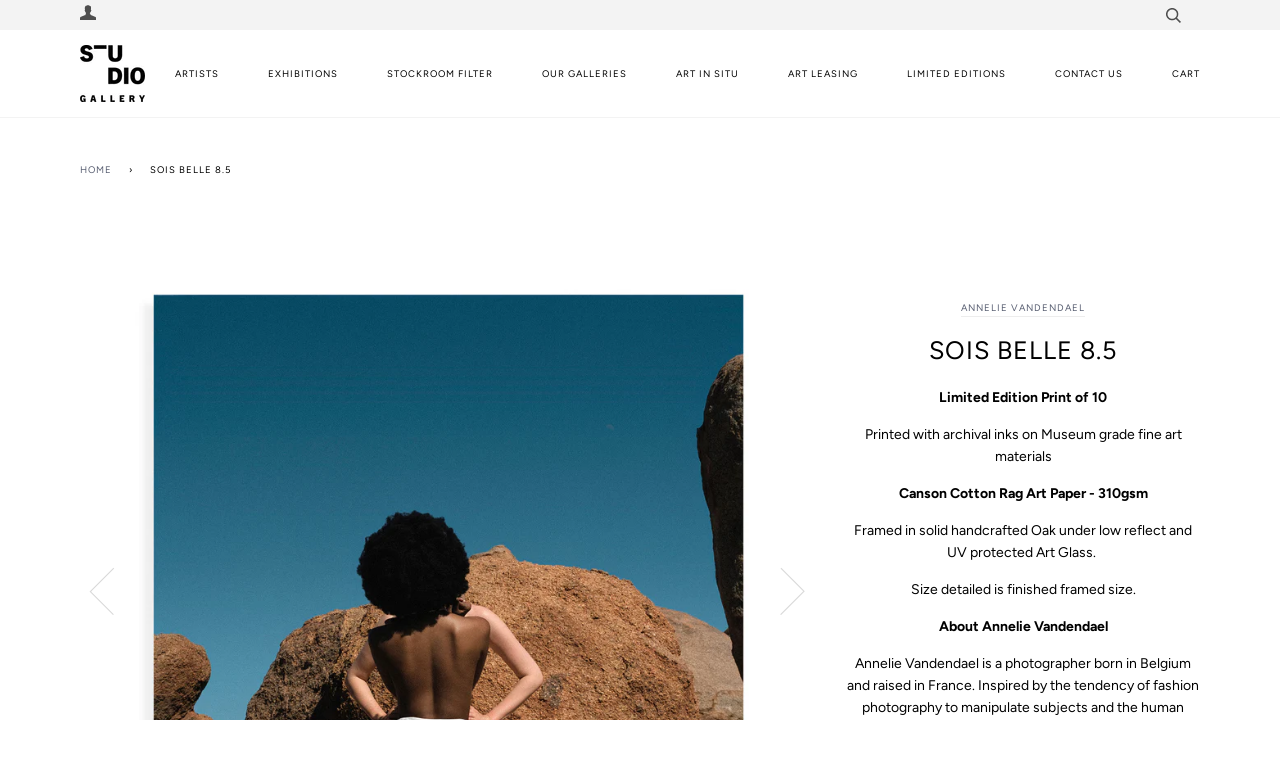

--- FILE ---
content_type: text/html; charset=utf-8
request_url: https://www.studiogallerymelbourne.com.au/products/sois-belle-8-5
body_size: 35294
content:
<!doctype html>
<!--[if lt IE 7]><html class="no-js lt-ie9 lt-ie8 lt-ie7" lang="en"> <![endif]-->
<!--[if IE 7]><html class="no-js lt-ie9 lt-ie8" lang="en"> <![endif]-->
<!--[if IE 8]><html class="no-js lt-ie9" lang="en"> <![endif]-->
<!--[if IE 9 ]><html class="ie9 no-js"> <![endif]-->
<!--[if (gt IE 9)|!(IE)]><!--> <html class="no-js" lang="en"> <!--<![endif]-->
<head>
  
<!-- Global site tag (gtag.js) - Google Ads: 745073322 -->
<script async src="https://www.googletagmanager.com/gtag/js?id=AW-745073322"></script>
<script>
  window.dataLayer = window.dataLayer || [];
  function gtag(){dataLayer.push(arguments);}
  gtag('js', new Date());

  gtag('config', 'AW-745073322');
</script>
  
<script>
  gtag('config', 'AW-745073322/j9okCNGrk_ICEKrVo-MC', {
    'phone_conversion_number': '(03) 9532 3515'
  });
</script>

<script>
  gtag('config', 'AW-745073322/UyAaCOOl5_ICEKrVo-MC', {
    'phone_conversion_number': '(03) 8597 9190'
  });
</script>

<script>
  gtag('config', 'AW-745073322/UyAaCOOl5_ICEKrVo-MC', {
    'phone_conversion_number': '0404 849 027'
  });
</script>
  
<script>
  gtag('config', 'AW-745073322/RTdXCO2KlfICEKrVo-MC', {
    'phone_conversion_number': '(02) 8971 4817'
  });
</script>
  
  
<!-- Global site tag (gtag.js) - Google Analytics -->
<script async src="https://www.googletagmanager.com/gtag/js?id=G-CS81H3E0T4"></script>
<script>
  window.dataLayer = window.dataLayer || [];
  function gtag(){dataLayer.push(arguments);}
  gtag('js', new Date());

  gtag('config', 'G-CS81H3E0T4');
</script>
  
<script>
  gtag('event', 'page_view', {
    'send_to': 'AW-745073322',
    'value': 'replace with value',
    'items': [{
      'id': 'replace with value',
      'google_business_vertical': 'retail'
    }]
  });
</script>
  

  

<!-- anti-flicker snippet (recommended)  -->
<style>.async-hide { opacity: 0 !important} </style>
<script>(function(a,s,y,n,c,h,i,d,e){s.className+=' '+y;h.start=1*new Date;
h.end=i=function(){s.className=s.className.replace(RegExp(' ?'+y),'')};
(a[n]=a[n]||[]).hide=h;setTimeout(function(){i();h.end=null},c);h.timeout=c;
})(window,document.documentElement,'async-hide','dataLayer',4000,
{'GTM-P272J5B':true});</script>
  
<!-- Google Tag Manager -->
<script>(function(w,d,s,l,i){w[l]=w[l]||[];w[l].push({'gtm.start':
new Date().getTime(),event:'gtm.js'});var f=d.getElementsByTagName(s)[0],
j=d.createElement(s),dl=l!='dataLayer'?'&l='+l:'';j.async=true;j.src=
'https://www.googletagmanager.com/gtm.js?id='+i+dl;f.parentNode.insertBefore(j,f);
})(window,document,'script','dataLayer','GTM-NH3QVK58');</script>
<!-- End Google Tag Manager -->
  
  <!-- ======================= Pipeline Theme V4.7.1 ========================= -->
  <meta charset="utf-8">
  <meta http-equiv="X-UA-Compatible" content="IE=edge,chrome=1">

  
    <link rel="shortcut icon" href="//www.studiogallerymelbourne.com.au/cdn/shop/files/logosmaller_32x32.png?v=1613544998" type="image/png">
  
  <meta name="google-site-verification" content="pbl-UgP5DfHEuXwski43v9AYG3YfWh_N9zcmwinE47Y" />
<meta name="facebook-domain-verification" content="n0izd5uza9heusze4podr418nm7bqn" />


  
  
  <!-- Title and description ================================================ -->
  <title>
  Sois Belle 8.5 &ndash; Studio Gallery Group
  </title>

  
  <meta name="description" content="Artwork available via Studio Gallery. Australian galleries across four locations in Melbourne, Sydney, and Brisbane. Australia’s largest commercially available collection of contemporary art .">
  

  <!-- Product meta ========================================================= -->
  <!-- /snippets/social-meta-tags.liquid --><meta property="og:site_name" content="Studio Gallery Group">
<meta property="og:url" content="https://www.studiogallerymelbourne.com.au/products/sois-belle-8-5">
<meta property="og:title" content="Sois Belle 8.5">
<meta property="og:type" content="product">
<meta property="og:description" content="Artwork available via Studio Gallery. Australian galleries across four locations in Melbourne, Sydney, and Brisbane. Australia’s largest commercially available collection of contemporary art ."><meta property="og:price:amount" content="2,500.00">
  <meta property="og:price:currency" content="AUD">
      <meta property="og:image" content="http://www.studiogallerymelbourne.com.au/cdn/shop/files/sb8.5.jpg?v=1698980248">
      <meta property="og:image:secure_url" content="https://www.studiogallerymelbourne.com.au/cdn/shop/files/sb8.5.jpg?v=1698980248">
      <meta property="og:image:height" content="1500">
      <meta property="og:image:width" content="1500">
      <meta property="og:image" content="http://www.studiogallerymelbourne.com.au/cdn/shop/files/sb8.5black.jpg?v=1698980248">
      <meta property="og:image:secure_url" content="https://www.studiogallerymelbourne.com.au/cdn/shop/files/sb8.5black.jpg?v=1698980248">
      <meta property="og:image:height" content="1500">
      <meta property="og:image:width" content="1500">
      <meta property="og:image" content="http://www.studiogallerymelbourne.com.au/cdn/shop/files/sb8.5white.jpg?v=1698980248">
      <meta property="og:image:secure_url" content="https://www.studiogallerymelbourne.com.au/cdn/shop/files/sb8.5white.jpg?v=1698980248">
      <meta property="og:image:height" content="1500">
      <meta property="og:image:width" content="1500">
<meta property="twitter:image" content="http://www.studiogallerymelbourne.com.au/cdn/shop/files/Screen_Shot_2021-08-09_at_2.25.20_pm_1200x1200.png?v=1628483147">

<meta name="twitter:site" content="@">
<meta name="twitter:card" content="summary_large_image">
<meta name="twitter:title" content="Sois Belle 8.5">
<meta name="twitter:description" content="Artwork available via Studio Gallery. Australian galleries across four locations in Melbourne, Sydney, and Brisbane. Australia’s largest commercially available collection of contemporary art .">


  <!-- Helpers ============================================================== -->
  <link rel="canonical" href="https://www.studiogallerymelbourne.com.au/products/sois-belle-8-5">
  <meta name="viewport" content="width=device-width,initial-scale=1">
  <meta name="theme-color" content="#585e71">

  <!-- CSS ================================================================== -->
  <link href="//www.studiogallerymelbourne.com.au/cdn/shop/t/32/assets/theme.scss.css?v=12405944140438514431762134204" rel="stylesheet" type="text/css" media="all" />

<!--
  <script src="https://code.jquery.com/jquery-3.6.0.min.js" integrity="sha256-/xUj+3OJU5yExlq6GSYGSHk7tPXikynS7ogEvDej/m4=" crossorigin="anonymous"></script>

  -->
  <!-- Vendor JS ============================================================ -->
  <script src="//www.studiogallerymelbourne.com.au/cdn/shop/t/32/assets/vendor.js?v=23845252701830758331718649567" type="text/javascript"></script>
  
  <!-- CRO style sheet ====================================================== -->
   <link href="//www.studiogallerymelbourne.com.au/cdn/shop/t/32/assets/customstyle.css?v=155272254359878768871718650095" rel="stylesheet" type="text/css" media="all" />

  
  

  <script>
    var theme = {
      routes: {
        product_recommendations_url: '/recommendations/products',
      },
      strings: {
        addToCart: "Purchase Art",
        soldOut: "Sold Out",
        unavailable: "Unavailable",
        join: "Join Now"
      },
      info: {
        name: 'pipeline'
      },
      moneyFormat: "${{amount}}",
      version: '4.7.1'
    }
  </script>

  
  

  <!-- Header hook for plugins ============================================== -->
  <script>window.performance && window.performance.mark && window.performance.mark('shopify.content_for_header.start');</script><meta name="google-site-verification" content="pbl-UgP5DfHEuXwski43v9AYG3YfWh_N9zcmwinE47Y">
<meta id="shopify-digital-wallet" name="shopify-digital-wallet" content="/26710736977/digital_wallets/dialog">
<meta name="shopify-checkout-api-token" content="0c5a8e5310457b89e0027abf426ef4e7">
<link rel="alternate" type="application/json+oembed" href="https://www.studiogallerymelbourne.com.au/products/sois-belle-8-5.oembed">
<script async="async" src="/checkouts/internal/preloads.js?locale=en-AU"></script>
<link rel="preconnect" href="https://shop.app" crossorigin="anonymous">
<script async="async" src="https://shop.app/checkouts/internal/preloads.js?locale=en-AU&shop_id=26710736977" crossorigin="anonymous"></script>
<script id="apple-pay-shop-capabilities" type="application/json">{"shopId":26710736977,"countryCode":"AU","currencyCode":"AUD","merchantCapabilities":["supports3DS"],"merchantId":"gid:\/\/shopify\/Shop\/26710736977","merchantName":"Studio Gallery Group","requiredBillingContactFields":["postalAddress","email","phone"],"requiredShippingContactFields":["postalAddress","email","phone"],"shippingType":"shipping","supportedNetworks":["visa","masterCard","amex","jcb"],"total":{"type":"pending","label":"Studio Gallery Group","amount":"1.00"},"shopifyPaymentsEnabled":true,"supportsSubscriptions":true}</script>
<script id="shopify-features" type="application/json">{"accessToken":"0c5a8e5310457b89e0027abf426ef4e7","betas":["rich-media-storefront-analytics"],"domain":"www.studiogallerymelbourne.com.au","predictiveSearch":true,"shopId":26710736977,"locale":"en"}</script>
<script>var Shopify = Shopify || {};
Shopify.shop = "studio-gallery-group.myshopify.com";
Shopify.locale = "en";
Shopify.currency = {"active":"AUD","rate":"1.0"};
Shopify.country = "AU";
Shopify.theme = {"name":"[Storetasker] - ArtWise Launch 17\/6\/24","id":143000469760,"schema_name":"Pipeline","schema_version":"4.7.1","theme_store_id":739,"role":"main"};
Shopify.theme.handle = "null";
Shopify.theme.style = {"id":null,"handle":null};
Shopify.cdnHost = "www.studiogallerymelbourne.com.au/cdn";
Shopify.routes = Shopify.routes || {};
Shopify.routes.root = "/";</script>
<script type="module">!function(o){(o.Shopify=o.Shopify||{}).modules=!0}(window);</script>
<script>!function(o){function n(){var o=[];function n(){o.push(Array.prototype.slice.apply(arguments))}return n.q=o,n}var t=o.Shopify=o.Shopify||{};t.loadFeatures=n(),t.autoloadFeatures=n()}(window);</script>
<script>
  window.ShopifyPay = window.ShopifyPay || {};
  window.ShopifyPay.apiHost = "shop.app\/pay";
  window.ShopifyPay.redirectState = null;
</script>
<script id="shop-js-analytics" type="application/json">{"pageType":"product"}</script>
<script defer="defer" async type="module" src="//www.studiogallerymelbourne.com.au/cdn/shopifycloud/shop-js/modules/v2/client.init-shop-cart-sync_BT-GjEfc.en.esm.js"></script>
<script defer="defer" async type="module" src="//www.studiogallerymelbourne.com.au/cdn/shopifycloud/shop-js/modules/v2/chunk.common_D58fp_Oc.esm.js"></script>
<script defer="defer" async type="module" src="//www.studiogallerymelbourne.com.au/cdn/shopifycloud/shop-js/modules/v2/chunk.modal_xMitdFEc.esm.js"></script>
<script type="module">
  await import("//www.studiogallerymelbourne.com.au/cdn/shopifycloud/shop-js/modules/v2/client.init-shop-cart-sync_BT-GjEfc.en.esm.js");
await import("//www.studiogallerymelbourne.com.au/cdn/shopifycloud/shop-js/modules/v2/chunk.common_D58fp_Oc.esm.js");
await import("//www.studiogallerymelbourne.com.au/cdn/shopifycloud/shop-js/modules/v2/chunk.modal_xMitdFEc.esm.js");

  window.Shopify.SignInWithShop?.initShopCartSync?.({"fedCMEnabled":true,"windoidEnabled":true});

</script>
<script>
  window.Shopify = window.Shopify || {};
  if (!window.Shopify.featureAssets) window.Shopify.featureAssets = {};
  window.Shopify.featureAssets['shop-js'] = {"shop-cart-sync":["modules/v2/client.shop-cart-sync_DZOKe7Ll.en.esm.js","modules/v2/chunk.common_D58fp_Oc.esm.js","modules/v2/chunk.modal_xMitdFEc.esm.js"],"init-fed-cm":["modules/v2/client.init-fed-cm_B6oLuCjv.en.esm.js","modules/v2/chunk.common_D58fp_Oc.esm.js","modules/v2/chunk.modal_xMitdFEc.esm.js"],"shop-cash-offers":["modules/v2/client.shop-cash-offers_D2sdYoxE.en.esm.js","modules/v2/chunk.common_D58fp_Oc.esm.js","modules/v2/chunk.modal_xMitdFEc.esm.js"],"shop-login-button":["modules/v2/client.shop-login-button_QeVjl5Y3.en.esm.js","modules/v2/chunk.common_D58fp_Oc.esm.js","modules/v2/chunk.modal_xMitdFEc.esm.js"],"pay-button":["modules/v2/client.pay-button_DXTOsIq6.en.esm.js","modules/v2/chunk.common_D58fp_Oc.esm.js","modules/v2/chunk.modal_xMitdFEc.esm.js"],"shop-button":["modules/v2/client.shop-button_DQZHx9pm.en.esm.js","modules/v2/chunk.common_D58fp_Oc.esm.js","modules/v2/chunk.modal_xMitdFEc.esm.js"],"avatar":["modules/v2/client.avatar_BTnouDA3.en.esm.js"],"init-windoid":["modules/v2/client.init-windoid_CR1B-cfM.en.esm.js","modules/v2/chunk.common_D58fp_Oc.esm.js","modules/v2/chunk.modal_xMitdFEc.esm.js"],"init-shop-for-new-customer-accounts":["modules/v2/client.init-shop-for-new-customer-accounts_C_vY_xzh.en.esm.js","modules/v2/client.shop-login-button_QeVjl5Y3.en.esm.js","modules/v2/chunk.common_D58fp_Oc.esm.js","modules/v2/chunk.modal_xMitdFEc.esm.js"],"init-shop-email-lookup-coordinator":["modules/v2/client.init-shop-email-lookup-coordinator_BI7n9ZSv.en.esm.js","modules/v2/chunk.common_D58fp_Oc.esm.js","modules/v2/chunk.modal_xMitdFEc.esm.js"],"init-shop-cart-sync":["modules/v2/client.init-shop-cart-sync_BT-GjEfc.en.esm.js","modules/v2/chunk.common_D58fp_Oc.esm.js","modules/v2/chunk.modal_xMitdFEc.esm.js"],"shop-toast-manager":["modules/v2/client.shop-toast-manager_DiYdP3xc.en.esm.js","modules/v2/chunk.common_D58fp_Oc.esm.js","modules/v2/chunk.modal_xMitdFEc.esm.js"],"init-customer-accounts":["modules/v2/client.init-customer-accounts_D9ZNqS-Q.en.esm.js","modules/v2/client.shop-login-button_QeVjl5Y3.en.esm.js","modules/v2/chunk.common_D58fp_Oc.esm.js","modules/v2/chunk.modal_xMitdFEc.esm.js"],"init-customer-accounts-sign-up":["modules/v2/client.init-customer-accounts-sign-up_iGw4briv.en.esm.js","modules/v2/client.shop-login-button_QeVjl5Y3.en.esm.js","modules/v2/chunk.common_D58fp_Oc.esm.js","modules/v2/chunk.modal_xMitdFEc.esm.js"],"shop-follow-button":["modules/v2/client.shop-follow-button_CqMgW2wH.en.esm.js","modules/v2/chunk.common_D58fp_Oc.esm.js","modules/v2/chunk.modal_xMitdFEc.esm.js"],"checkout-modal":["modules/v2/client.checkout-modal_xHeaAweL.en.esm.js","modules/v2/chunk.common_D58fp_Oc.esm.js","modules/v2/chunk.modal_xMitdFEc.esm.js"],"shop-login":["modules/v2/client.shop-login_D91U-Q7h.en.esm.js","modules/v2/chunk.common_D58fp_Oc.esm.js","modules/v2/chunk.modal_xMitdFEc.esm.js"],"lead-capture":["modules/v2/client.lead-capture_BJmE1dJe.en.esm.js","modules/v2/chunk.common_D58fp_Oc.esm.js","modules/v2/chunk.modal_xMitdFEc.esm.js"],"payment-terms":["modules/v2/client.payment-terms_Ci9AEqFq.en.esm.js","modules/v2/chunk.common_D58fp_Oc.esm.js","modules/v2/chunk.modal_xMitdFEc.esm.js"]};
</script>
<script>(function() {
  var isLoaded = false;
  function asyncLoad() {
    if (isLoaded) return;
    isLoaded = true;
    var urls = ["https:\/\/sprt-mws-legacy-files.spur-i-t.com\/currencyautoswitcher\/source.js?mw_currencyautoswitcher_t=1635937075\u0026shop=studio-gallery-group.myshopify.com","https:\/\/sdks.automizely.com\/conversions\/v1\/conversions.js?app_connection_id=ec386a8118eb4d9b9c425485188fc734\u0026mapped_org_id=2ee736a0804be0c97bf62fc53041b82a_v1\u0026shop=studio-gallery-group.myshopify.com","https:\/\/widgets.automizely.com\/pages\/v1\/pages.js?store_connection_id=631af5f194b34f0c85aec19cd9d6d9e4\u0026mapped_org_id=2ee736a0804be0c97bf62fc53041b82a_v1\u0026shop=studio-gallery-group.myshopify.com","https:\/\/cdn.shopify.com\/s\/files\/1\/0267\/1073\/6977\/t\/26\/assets\/pop_26710736977.js?v=1668387610\u0026shop=studio-gallery-group.myshopify.com","https:\/\/app.adoric-om.com\/adoric.js?key=fc39c65437f50c956fa1721667274279\u0026shop=studio-gallery-group.myshopify.com","\/\/cdn.shopify.com\/proxy\/4b32b2c1573c9dfe4e0b7d32ad17075e4cfc17ca8b7e7da5513ed6ee91e928d6\/studiogallerygroup.activehosted.com\/js\/site-tracking.php?shop=studio-gallery-group.myshopify.com\u0026sp-cache-control=cHVibGljLCBtYXgtYWdlPTkwMA","\/\/cdn.shopify.com\/proxy\/4b32b2c1573c9dfe4e0b7d32ad17075e4cfc17ca8b7e7da5513ed6ee91e928d6\/studiogallerygroup.activehosted.com\/js\/site-tracking.php?shop=studio-gallery-group.myshopify.com\u0026sp-cache-control=cHVibGljLCBtYXgtYWdlPTkwMA"];
    for (var i = 0; i < urls.length; i++) {
      var s = document.createElement('script');
      s.type = 'text/javascript';
      s.async = true;
      s.src = urls[i];
      var x = document.getElementsByTagName('script')[0];
      x.parentNode.insertBefore(s, x);
    }
  };
  if(window.attachEvent) {
    window.attachEvent('onload', asyncLoad);
  } else {
    window.addEventListener('load', asyncLoad, false);
  }
})();</script>
<script id="__st">var __st={"a":26710736977,"offset":39600,"reqid":"cee5f5a6-b626-404b-958d-2f0b1d01aa43-1769063809","pageurl":"www.studiogallerymelbourne.com.au\/products\/sois-belle-8-5","u":"553d6b61b26c","p":"product","rtyp":"product","rid":8284691693824};</script>
<script>window.ShopifyPaypalV4VisibilityTracking = true;</script>
<script id="captcha-bootstrap">!function(){'use strict';const t='contact',e='account',n='new_comment',o=[[t,t],['blogs',n],['comments',n],[t,'customer']],c=[[e,'customer_login'],[e,'guest_login'],[e,'recover_customer_password'],[e,'create_customer']],r=t=>t.map((([t,e])=>`form[action*='/${t}']:not([data-nocaptcha='true']) input[name='form_type'][value='${e}']`)).join(','),a=t=>()=>t?[...document.querySelectorAll(t)].map((t=>t.form)):[];function s(){const t=[...o],e=r(t);return a(e)}const i='password',u='form_key',d=['recaptcha-v3-token','g-recaptcha-response','h-captcha-response',i],f=()=>{try{return window.sessionStorage}catch{return}},m='__shopify_v',_=t=>t.elements[u];function p(t,e,n=!1){try{const o=window.sessionStorage,c=JSON.parse(o.getItem(e)),{data:r}=function(t){const{data:e,action:n}=t;return t[m]||n?{data:e,action:n}:{data:t,action:n}}(c);for(const[e,n]of Object.entries(r))t.elements[e]&&(t.elements[e].value=n);n&&o.removeItem(e)}catch(o){console.error('form repopulation failed',{error:o})}}const l='form_type',E='cptcha';function T(t){t.dataset[E]=!0}const w=window,h=w.document,L='Shopify',v='ce_forms',y='captcha';let A=!1;((t,e)=>{const n=(g='f06e6c50-85a8-45c8-87d0-21a2b65856fe',I='https://cdn.shopify.com/shopifycloud/storefront-forms-hcaptcha/ce_storefront_forms_captcha_hcaptcha.v1.5.2.iife.js',D={infoText:'Protected by hCaptcha',privacyText:'Privacy',termsText:'Terms'},(t,e,n)=>{const o=w[L][v],c=o.bindForm;if(c)return c(t,g,e,D).then(n);var r;o.q.push([[t,g,e,D],n]),r=I,A||(h.body.append(Object.assign(h.createElement('script'),{id:'captcha-provider',async:!0,src:r})),A=!0)});var g,I,D;w[L]=w[L]||{},w[L][v]=w[L][v]||{},w[L][v].q=[],w[L][y]=w[L][y]||{},w[L][y].protect=function(t,e){n(t,void 0,e),T(t)},Object.freeze(w[L][y]),function(t,e,n,w,h,L){const[v,y,A,g]=function(t,e,n){const i=e?o:[],u=t?c:[],d=[...i,...u],f=r(d),m=r(i),_=r(d.filter((([t,e])=>n.includes(e))));return[a(f),a(m),a(_),s()]}(w,h,L),I=t=>{const e=t.target;return e instanceof HTMLFormElement?e:e&&e.form},D=t=>v().includes(t);t.addEventListener('submit',(t=>{const e=I(t);if(!e)return;const n=D(e)&&!e.dataset.hcaptchaBound&&!e.dataset.recaptchaBound,o=_(e),c=g().includes(e)&&(!o||!o.value);(n||c)&&t.preventDefault(),c&&!n&&(function(t){try{if(!f())return;!function(t){const e=f();if(!e)return;const n=_(t);if(!n)return;const o=n.value;o&&e.removeItem(o)}(t);const e=Array.from(Array(32),(()=>Math.random().toString(36)[2])).join('');!function(t,e){_(t)||t.append(Object.assign(document.createElement('input'),{type:'hidden',name:u})),t.elements[u].value=e}(t,e),function(t,e){const n=f();if(!n)return;const o=[...t.querySelectorAll(`input[type='${i}']`)].map((({name:t})=>t)),c=[...d,...o],r={};for(const[a,s]of new FormData(t).entries())c.includes(a)||(r[a]=s);n.setItem(e,JSON.stringify({[m]:1,action:t.action,data:r}))}(t,e)}catch(e){console.error('failed to persist form',e)}}(e),e.submit())}));const S=(t,e)=>{t&&!t.dataset[E]&&(n(t,e.some((e=>e===t))),T(t))};for(const o of['focusin','change'])t.addEventListener(o,(t=>{const e=I(t);D(e)&&S(e,y())}));const B=e.get('form_key'),M=e.get(l),P=B&&M;t.addEventListener('DOMContentLoaded',(()=>{const t=y();if(P)for(const e of t)e.elements[l].value===M&&p(e,B);[...new Set([...A(),...v().filter((t=>'true'===t.dataset.shopifyCaptcha))])].forEach((e=>S(e,t)))}))}(h,new URLSearchParams(w.location.search),n,t,e,['guest_login'])})(!0,!0)}();</script>
<script integrity="sha256-4kQ18oKyAcykRKYeNunJcIwy7WH5gtpwJnB7kiuLZ1E=" data-source-attribution="shopify.loadfeatures" defer="defer" src="//www.studiogallerymelbourne.com.au/cdn/shopifycloud/storefront/assets/storefront/load_feature-a0a9edcb.js" crossorigin="anonymous"></script>
<script crossorigin="anonymous" defer="defer" src="//www.studiogallerymelbourne.com.au/cdn/shopifycloud/storefront/assets/shopify_pay/storefront-65b4c6d7.js?v=20250812"></script>
<script data-source-attribution="shopify.dynamic_checkout.dynamic.init">var Shopify=Shopify||{};Shopify.PaymentButton=Shopify.PaymentButton||{isStorefrontPortableWallets:!0,init:function(){window.Shopify.PaymentButton.init=function(){};var t=document.createElement("script");t.src="https://www.studiogallerymelbourne.com.au/cdn/shopifycloud/portable-wallets/latest/portable-wallets.en.js",t.type="module",document.head.appendChild(t)}};
</script>
<script data-source-attribution="shopify.dynamic_checkout.buyer_consent">
  function portableWalletsHideBuyerConsent(e){var t=document.getElementById("shopify-buyer-consent"),n=document.getElementById("shopify-subscription-policy-button");t&&n&&(t.classList.add("hidden"),t.setAttribute("aria-hidden","true"),n.removeEventListener("click",e))}function portableWalletsShowBuyerConsent(e){var t=document.getElementById("shopify-buyer-consent"),n=document.getElementById("shopify-subscription-policy-button");t&&n&&(t.classList.remove("hidden"),t.removeAttribute("aria-hidden"),n.addEventListener("click",e))}window.Shopify?.PaymentButton&&(window.Shopify.PaymentButton.hideBuyerConsent=portableWalletsHideBuyerConsent,window.Shopify.PaymentButton.showBuyerConsent=portableWalletsShowBuyerConsent);
</script>
<script data-source-attribution="shopify.dynamic_checkout.cart.bootstrap">document.addEventListener("DOMContentLoaded",(function(){function t(){return document.querySelector("shopify-accelerated-checkout-cart, shopify-accelerated-checkout")}if(t())Shopify.PaymentButton.init();else{new MutationObserver((function(e,n){t()&&(Shopify.PaymentButton.init(),n.disconnect())})).observe(document.body,{childList:!0,subtree:!0})}}));
</script>
<link id="shopify-accelerated-checkout-styles" rel="stylesheet" media="screen" href="https://www.studiogallerymelbourne.com.au/cdn/shopifycloud/portable-wallets/latest/accelerated-checkout-backwards-compat.css" crossorigin="anonymous">
<style id="shopify-accelerated-checkout-cart">
        #shopify-buyer-consent {
  margin-top: 1em;
  display: inline-block;
  width: 100%;
}

#shopify-buyer-consent.hidden {
  display: none;
}

#shopify-subscription-policy-button {
  background: none;
  border: none;
  padding: 0;
  text-decoration: underline;
  font-size: inherit;
  cursor: pointer;
}

#shopify-subscription-policy-button::before {
  box-shadow: none;
}

      </style>

<script>window.performance && window.performance.mark && window.performance.mark('shopify.content_for_header.end');</script>
 

<script>window.__pagefly_analytics_settings__={"acceptTracking":true};</script>
 

  <!-- cuts of description for artist details on the artist collections page 
    template where content is added is page-collections-grid.liquid -->
  <script>

   function AddReadMore() {
        //This limit you can set after how much characters you want to show Read More.
        var carLmt = 80;
        // Text to show when text is collapsed
        var readMoreTxt = " ... Read More";
        // Text to show when text is expanded
        var readLessTxt = " Read Less";


        //Traverse all selectors with this class and manupulate HTML part to show Read More
        $(".addReadMore").each(function() {
            if ($(this).find(".firstSec").length)
                return;

            var allstr = $(this).text();
            if (allstr.length > carLmt) {
                var firstSet = allstr.substring(0, carLmt);
                var secdHalf = allstr.substring(carLmt, allstr.length);
              
                  var nameArr = allstr.split('.');
                  var name = nameArr[0];
                  //  alert(name);
                 
                	//console.log(nameArr);
              
                var strtoadd = name ;
                $(this).html(strtoadd);
            }

        });
        //Read More and Read Less Click Event binding
        $(document).on("click", ".readMore,.readLess", function() {
            $(this).closest(".addReadMore").toggleClass("showlesscontent showmorecontent");
        });
    }
    $(function() {
        //Calling function after Page Load
        AddReadMore();
    });
   
    </script>
   
  




<link rel="stylesheet" href="//www.studiogallerymelbourne.com.au/cdn/shop/t/32/assets/sca-pp.css?v=26248894406678077071718649567">
 <script>
  
  SCAPPShop = {};
    
  </script>
<script src="//www.studiogallerymelbourne.com.au/cdn/shop/t/32/assets/sca-pp-initial.js?v=44055980046105472121718649567" type="text/javascript"></script>
   



<!--begin-boost-pfs-filter-css-->
  <link rel="preload stylesheet" href="//www.studiogallerymelbourne.com.au/cdn/shop/t/32/assets/boost-pfs-instant-search.css?v=82076663221113590721718649567" as="style"><link href="//www.studiogallerymelbourne.com.au/cdn/shop/t/32/assets/boost-pfs-custom.css?v=64000009163059200751718649567" rel="stylesheet" type="text/css" media="all" />
<style data-id="boost-pfs-style">
    .boost-pfs-filter-option-title-text {font-family: Avenir Next;}

   .boost-pfs-filter-tree-v .boost-pfs-filter-option-title-text:before {}
    .boost-pfs-filter-tree-v .boost-pfs-filter-option.boost-pfs-filter-option-collapsed .boost-pfs-filter-option-title-text:before {}
    .boost-pfs-filter-tree-h .boost-pfs-filter-option-title-heading:before {}

    .boost-pfs-filter-refine-by .boost-pfs-filter-option-title h3 {}

    .boost-pfs-filter-option-content .boost-pfs-filter-option-item-list .boost-pfs-filter-option-item button,
    .boost-pfs-filter-option-content .boost-pfs-filter-option-item-list .boost-pfs-filter-option-item .boost-pfs-filter-button,
    .boost-pfs-filter-option-range-amount input,
    .boost-pfs-filter-tree-v .boost-pfs-filter-refine-by .boost-pfs-filter-refine-by-items .refine-by-item,
    .boost-pfs-filter-refine-by-wrapper-v .boost-pfs-filter-refine-by .boost-pfs-filter-refine-by-items .refine-by-item,
    .boost-pfs-filter-refine-by .boost-pfs-filter-option-title,
    .boost-pfs-filter-refine-by .boost-pfs-filter-refine-by-items .refine-by-item>a,
    .boost-pfs-filter-refine-by>span,
    .boost-pfs-filter-clear,
    .boost-pfs-filter-clear-all{}
    .boost-pfs-filter-tree-h .boost-pfs-filter-pc .boost-pfs-filter-refine-by-items .refine-by-item .boost-pfs-filter-clear .refine-by-type,
    .boost-pfs-filter-refine-by-wrapper-h .boost-pfs-filter-pc .boost-pfs-filter-refine-by-items .refine-by-item .boost-pfs-filter-clear .refine-by-type {}

    .boost-pfs-filter-option-multi-level-collections .boost-pfs-filter-option-multi-level-list .boost-pfs-filter-option-item .boost-pfs-filter-button-arrow .boost-pfs-arrow:before,
    .boost-pfs-filter-option-multi-level-tag .boost-pfs-filter-option-multi-level-list .boost-pfs-filter-option-item .boost-pfs-filter-button-arrow .boost-pfs-arrow:before {}

    .boost-pfs-filter-refine-by-wrapper-v .boost-pfs-filter-refine-by .boost-pfs-filter-refine-by-items .refine-by-item .boost-pfs-filter-clear:after,
    .boost-pfs-filter-refine-by-wrapper-v .boost-pfs-filter-refine-by .boost-pfs-filter-refine-by-items .refine-by-item .boost-pfs-filter-clear:before,
    .boost-pfs-filter-tree-v .boost-pfs-filter-refine-by .boost-pfs-filter-refine-by-items .refine-by-item .boost-pfs-filter-clear:after,
    .boost-pfs-filter-tree-v .boost-pfs-filter-refine-by .boost-pfs-filter-refine-by-items .refine-by-item .boost-pfs-filter-clear:before,
    .boost-pfs-filter-refine-by-wrapper-h .boost-pfs-filter-pc .boost-pfs-filter-refine-by-items .refine-by-item .boost-pfs-filter-clear:after,
    .boost-pfs-filter-refine-by-wrapper-h .boost-pfs-filter-pc .boost-pfs-filter-refine-by-items .refine-by-item .boost-pfs-filter-clear:before,
    .boost-pfs-filter-tree-h .boost-pfs-filter-pc .boost-pfs-filter-refine-by-items .refine-by-item .boost-pfs-filter-clear:after,
    .boost-pfs-filter-tree-h .boost-pfs-filter-pc .boost-pfs-filter-refine-by-items .refine-by-item .boost-pfs-filter-clear:before {}
    .boost-pfs-filter-option-range-slider .noUi-value-horizontal {}

    .boost-pfs-filter-tree-mobile-button button,
    .boost-pfs-filter-top-sorting-mobile button {}
    .boost-pfs-filter-top-sorting-mobile button>span:after {}
  </style>
<!--end-boost-pfs-filter-css-->



<script type="text/javascript">
  window.Pop = window.Pop || {};
  window.Pop.common = window.Pop.common || {};
  window.Pop.common.shop = {
    permanent_domain: 'studio-gallery-group.myshopify.com',
    currency: "AUD",
    money_format: "${{amount}}",
    id: 26710736977
  };
  

  window.Pop.common.template = 'product';
  window.Pop.common.cart = {};
  window.Pop.common.vapid_public_key = "BJuXCmrtTK335SuczdNVYrGVtP_WXn4jImChm49st7K7z7e8gxSZUKk4DhUpk8j2Xpiw5G4-ylNbMKLlKkUEU98=";
  window.Pop.global_config = {"asset_urls":{"loy":{},"rev":{},"pu":{"init_js":null},"widgets":{"init_js":"https:\/\/cdn.shopify.com\/s\/files\/1\/0194\/1736\/6592\/t\/1\/assets\/ba_widget_init.js?v=1728041536","modal_js":"https:\/\/cdn.shopify.com\/s\/files\/1\/0194\/1736\/6592\/t\/1\/assets\/ba_widget_modal.js?v=1728041538","modal_css":"https:\/\/cdn.shopify.com\/s\/files\/1\/0194\/1736\/6592\/t\/1\/assets\/ba_widget_modal.css?v=1654723622"},"forms":{},"global":{"helper_js":"https:\/\/cdn.shopify.com\/s\/files\/1\/0194\/1736\/6592\/t\/1\/assets\/ba_pop_tracking.js?v=1704919189"}},"proxy_paths":{"pop":"\/apps\/ba-pop","app_metrics":"\/apps\/ba-pop\/app_metrics","push_subscription":"\/apps\/ba-pop\/push"},"aat":["pop"],"pv":false,"sts":false,"bam":true,"batc":true,"base_money_format":"${{amount}}","online_store_version":1,"loy_js_api_enabled":false,"shop":{"id":26710736977,"name":"Studio Gallery Group","domain":"www.studiogallerymelbourne.com.au"}};
  window.Pop.widgets_config = {"id":47753,"active":false,"frequency_limit_amount":2,"frequency_limit_time_unit":"days","background_image":{"position":"none"},"initial_state":{"body":"Sign up and unlock your instant discount","title":"Get 10% off your order","cta_text":"Claim Discount","show_email":true,"action_text":"Saving...","footer_text":"You are signing up to receive communication via email and can unsubscribe at any time.","dismiss_text":"No thanks","email_placeholder":"Email Address","phone_placeholder":"Phone Number","show_phone_number":false},"success_state":{"body":"Thanks for subscribing. Copy your discount code and apply to your next order.","title":"Discount Unlocked 🎉","cta_text":"Continue shopping","cta_action":"dismiss"},"closed_state":{"action":"close_widget","font_size":"20","action_text":"GET 10% OFF","display_offset":"300","display_position":"left"},"error_state":{"submit_error":"Sorry, please try again later","invalid_email":"Please enter valid email address!","error_subscribing":"Error subscribing, try again later","already_registered":"You have already registered","invalid_phone_number":"Please enter valid phone number!"},"trigger":{"delay":0},"colors":{"link_color":"#4FC3F7","sticky_bar_bg":"#C62828","cta_font_color":"#fff","body_font_color":"#000","sticky_bar_text":"#fff","background_color":"#fff","error_background":"#ffdede","error_text_color":"#ff2626","title_font_color":"#000","footer_font_color":"#bbb","dismiss_font_color":"#bbb","cta_background_color":"#000","sticky_coupon_bar_bg":"#286ef8","sticky_coupon_bar_text":"#fff"},"sticky_coupon_bar":{},"display_style":{"font":"Arial","size":"regular","align":"center"},"dismissable":true,"has_background":false,"opt_in_channels":["email"],"rules":[],"widget_css":".powered_by_rivo{\n  display: block;\n}\n.ba_widget_main_design {\n  background: #fff;\n}\n.ba_widget_content{text-align: center}\n.ba_widget_parent{\n  font-family: Arial;\n}\n.ba_widget_parent.background{\n}\n.ba_widget_left_content{\n}\n.ba_widget_right_content{\n}\n#ba_widget_cta_button:disabled{\n  background: #000cc;\n}\n#ba_widget_cta_button{\n  background: #000;\n  color: #fff;\n}\n#ba_widget_cta_button:after {\n  background: #000e0;\n}\n.ba_initial_state_title, .ba_success_state_title{\n  color: #000;\n}\n.ba_initial_state_body, .ba_success_state_body{\n  color: #000;\n}\n.ba_initial_state_dismiss_text{\n  color: #bbb;\n}\n.ba_initial_state_footer_text, .ba_initial_state_sms_agreement{\n  color: #bbb;\n}\n.ba_widget_error{\n  color: #ff2626;\n  background: #ffdede;\n}\n.ba_link_color{\n  color: #4FC3F7;\n}\n","custom_css":null,"logo":null};
</script>


<script type="text/javascript">
  

  (function() {
    //Global snippet for Email Popups
    //this is updated automatically - do not edit manually.
    document.addEventListener('DOMContentLoaded', function() {
      function loadScript(src, defer, done) {
        var js = document.createElement('script');
        js.src = src;
        js.defer = defer;
        js.onload = function(){done();};
        js.onerror = function(){
          done(new Error('Failed to load script ' + src));
        };
        document.head.appendChild(js);
      }

      function browserSupportsAllFeatures() {
        return window.Promise && window.fetch && window.Symbol;
      }

      if (browserSupportsAllFeatures()) {
        main();
      } else {
        loadScript('https://polyfill-fastly.net/v3/polyfill.min.js?features=Promise,fetch', true, main);
      }

      function loadAppScripts(){
        const popAppEmbedEnabled = document.getElementById("pop-app-embed-init");

        if (window.Pop.global_config.aat.includes("pop") && !popAppEmbedEnabled){
          loadScript(window.Pop.global_config.asset_urls.widgets.init_js, true, function(){});
        }
      }

      function main(err) {
        loadScript(window.Pop.global_config.asset_urls.global.helper_js, false, loadAppScripts);
      }
    });
  })();
</script>



<!-- BEGIN app block: shopify://apps/pagefly-page-builder/blocks/app-embed/83e179f7-59a0-4589-8c66-c0dddf959200 -->

<!-- BEGIN app snippet: pagefly-cro-ab-testing-main -->







<script>
  ;(function () {
    const url = new URL(window.location)
    const viewParam = url.searchParams.get('view')
    if (viewParam && viewParam.includes('variant-pf-')) {
      url.searchParams.set('pf_v', viewParam)
      url.searchParams.delete('view')
      window.history.replaceState({}, '', url)
    }
  })()
</script>



<script type='module'>
  
  window.PAGEFLY_CRO = window.PAGEFLY_CRO || {}

  window.PAGEFLY_CRO['data_debug'] = {
    original_template_suffix: "limited-editions",
    allow_ab_test: false,
    ab_test_start_time: 0,
    ab_test_end_time: 0,
    today_date_time: 1769063809000,
  }
  window.PAGEFLY_CRO['GA4'] = { enabled: false}
</script>

<!-- END app snippet -->








  <script src='https://cdn.shopify.com/extensions/019bb4f9-aed6-78a3-be91-e9d44663e6bf/pagefly-page-builder-215/assets/pagefly-helper.js' defer='defer'></script>

  <script src='https://cdn.shopify.com/extensions/019bb4f9-aed6-78a3-be91-e9d44663e6bf/pagefly-page-builder-215/assets/pagefly-general-helper.js' defer='defer'></script>

  <script src='https://cdn.shopify.com/extensions/019bb4f9-aed6-78a3-be91-e9d44663e6bf/pagefly-page-builder-215/assets/pagefly-snap-slider.js' defer='defer'></script>

  <script src='https://cdn.shopify.com/extensions/019bb4f9-aed6-78a3-be91-e9d44663e6bf/pagefly-page-builder-215/assets/pagefly-slideshow-v3.js' defer='defer'></script>

  <script src='https://cdn.shopify.com/extensions/019bb4f9-aed6-78a3-be91-e9d44663e6bf/pagefly-page-builder-215/assets/pagefly-slideshow-v4.js' defer='defer'></script>

  <script src='https://cdn.shopify.com/extensions/019bb4f9-aed6-78a3-be91-e9d44663e6bf/pagefly-page-builder-215/assets/pagefly-glider.js' defer='defer'></script>

  <script src='https://cdn.shopify.com/extensions/019bb4f9-aed6-78a3-be91-e9d44663e6bf/pagefly-page-builder-215/assets/pagefly-slideshow-v1-v2.js' defer='defer'></script>

  <script src='https://cdn.shopify.com/extensions/019bb4f9-aed6-78a3-be91-e9d44663e6bf/pagefly-page-builder-215/assets/pagefly-product-media.js' defer='defer'></script>

  <script src='https://cdn.shopify.com/extensions/019bb4f9-aed6-78a3-be91-e9d44663e6bf/pagefly-page-builder-215/assets/pagefly-product.js' defer='defer'></script>


<script id='pagefly-helper-data' type='application/json'>
  {
    "page_optimization": {
      "assets_prefetching": false
    },
    "elements_asset_mapper": {
      "Accordion": "https://cdn.shopify.com/extensions/019bb4f9-aed6-78a3-be91-e9d44663e6bf/pagefly-page-builder-215/assets/pagefly-accordion.js",
      "Accordion3": "https://cdn.shopify.com/extensions/019bb4f9-aed6-78a3-be91-e9d44663e6bf/pagefly-page-builder-215/assets/pagefly-accordion3.js",
      "CountDown": "https://cdn.shopify.com/extensions/019bb4f9-aed6-78a3-be91-e9d44663e6bf/pagefly-page-builder-215/assets/pagefly-countdown.js",
      "GMap1": "https://cdn.shopify.com/extensions/019bb4f9-aed6-78a3-be91-e9d44663e6bf/pagefly-page-builder-215/assets/pagefly-gmap.js",
      "GMap2": "https://cdn.shopify.com/extensions/019bb4f9-aed6-78a3-be91-e9d44663e6bf/pagefly-page-builder-215/assets/pagefly-gmap.js",
      "GMapBasicV2": "https://cdn.shopify.com/extensions/019bb4f9-aed6-78a3-be91-e9d44663e6bf/pagefly-page-builder-215/assets/pagefly-gmap.js",
      "GMapAdvancedV2": "https://cdn.shopify.com/extensions/019bb4f9-aed6-78a3-be91-e9d44663e6bf/pagefly-page-builder-215/assets/pagefly-gmap.js",
      "HTML.Video": "https://cdn.shopify.com/extensions/019bb4f9-aed6-78a3-be91-e9d44663e6bf/pagefly-page-builder-215/assets/pagefly-htmlvideo.js",
      "HTML.Video2": "https://cdn.shopify.com/extensions/019bb4f9-aed6-78a3-be91-e9d44663e6bf/pagefly-page-builder-215/assets/pagefly-htmlvideo2.js",
      "HTML.Video3": "https://cdn.shopify.com/extensions/019bb4f9-aed6-78a3-be91-e9d44663e6bf/pagefly-page-builder-215/assets/pagefly-htmlvideo2.js",
      "BackgroundVideo": "https://cdn.shopify.com/extensions/019bb4f9-aed6-78a3-be91-e9d44663e6bf/pagefly-page-builder-215/assets/pagefly-htmlvideo2.js",
      "Instagram": "https://cdn.shopify.com/extensions/019bb4f9-aed6-78a3-be91-e9d44663e6bf/pagefly-page-builder-215/assets/pagefly-instagram.js",
      "Instagram2": "https://cdn.shopify.com/extensions/019bb4f9-aed6-78a3-be91-e9d44663e6bf/pagefly-page-builder-215/assets/pagefly-instagram.js",
      "Insta3": "https://cdn.shopify.com/extensions/019bb4f9-aed6-78a3-be91-e9d44663e6bf/pagefly-page-builder-215/assets/pagefly-instagram3.js",
      "Tabs": "https://cdn.shopify.com/extensions/019bb4f9-aed6-78a3-be91-e9d44663e6bf/pagefly-page-builder-215/assets/pagefly-tab.js",
      "Tabs3": "https://cdn.shopify.com/extensions/019bb4f9-aed6-78a3-be91-e9d44663e6bf/pagefly-page-builder-215/assets/pagefly-tab3.js",
      "ProductBox": "https://cdn.shopify.com/extensions/019bb4f9-aed6-78a3-be91-e9d44663e6bf/pagefly-page-builder-215/assets/pagefly-cart.js",
      "FBPageBox2": "https://cdn.shopify.com/extensions/019bb4f9-aed6-78a3-be91-e9d44663e6bf/pagefly-page-builder-215/assets/pagefly-facebook.js",
      "FBLikeButton2": "https://cdn.shopify.com/extensions/019bb4f9-aed6-78a3-be91-e9d44663e6bf/pagefly-page-builder-215/assets/pagefly-facebook.js",
      "TwitterFeed2": "https://cdn.shopify.com/extensions/019bb4f9-aed6-78a3-be91-e9d44663e6bf/pagefly-page-builder-215/assets/pagefly-twitter.js",
      "Paragraph4": "https://cdn.shopify.com/extensions/019bb4f9-aed6-78a3-be91-e9d44663e6bf/pagefly-page-builder-215/assets/pagefly-paragraph4.js",

      "AliReviews": "https://cdn.shopify.com/extensions/019bb4f9-aed6-78a3-be91-e9d44663e6bf/pagefly-page-builder-215/assets/pagefly-3rd-elements.js",
      "BackInStock": "https://cdn.shopify.com/extensions/019bb4f9-aed6-78a3-be91-e9d44663e6bf/pagefly-page-builder-215/assets/pagefly-3rd-elements.js",
      "GloboBackInStock": "https://cdn.shopify.com/extensions/019bb4f9-aed6-78a3-be91-e9d44663e6bf/pagefly-page-builder-215/assets/pagefly-3rd-elements.js",
      "GrowaveWishlist": "https://cdn.shopify.com/extensions/019bb4f9-aed6-78a3-be91-e9d44663e6bf/pagefly-page-builder-215/assets/pagefly-3rd-elements.js",
      "InfiniteOptionsShopPad": "https://cdn.shopify.com/extensions/019bb4f9-aed6-78a3-be91-e9d44663e6bf/pagefly-page-builder-215/assets/pagefly-3rd-elements.js",
      "InkybayProductPersonalizer": "https://cdn.shopify.com/extensions/019bb4f9-aed6-78a3-be91-e9d44663e6bf/pagefly-page-builder-215/assets/pagefly-3rd-elements.js",
      "LimeSpot": "https://cdn.shopify.com/extensions/019bb4f9-aed6-78a3-be91-e9d44663e6bf/pagefly-page-builder-215/assets/pagefly-3rd-elements.js",
      "Loox": "https://cdn.shopify.com/extensions/019bb4f9-aed6-78a3-be91-e9d44663e6bf/pagefly-page-builder-215/assets/pagefly-3rd-elements.js",
      "Opinew": "https://cdn.shopify.com/extensions/019bb4f9-aed6-78a3-be91-e9d44663e6bf/pagefly-page-builder-215/assets/pagefly-3rd-elements.js",
      "Powr": "https://cdn.shopify.com/extensions/019bb4f9-aed6-78a3-be91-e9d44663e6bf/pagefly-page-builder-215/assets/pagefly-3rd-elements.js",
      "ProductReviews": "https://cdn.shopify.com/extensions/019bb4f9-aed6-78a3-be91-e9d44663e6bf/pagefly-page-builder-215/assets/pagefly-3rd-elements.js",
      "PushOwl": "https://cdn.shopify.com/extensions/019bb4f9-aed6-78a3-be91-e9d44663e6bf/pagefly-page-builder-215/assets/pagefly-3rd-elements.js",
      "ReCharge": "https://cdn.shopify.com/extensions/019bb4f9-aed6-78a3-be91-e9d44663e6bf/pagefly-page-builder-215/assets/pagefly-3rd-elements.js",
      "Rivyo": "https://cdn.shopify.com/extensions/019bb4f9-aed6-78a3-be91-e9d44663e6bf/pagefly-page-builder-215/assets/pagefly-3rd-elements.js",
      "TrackingMore": "https://cdn.shopify.com/extensions/019bb4f9-aed6-78a3-be91-e9d44663e6bf/pagefly-page-builder-215/assets/pagefly-3rd-elements.js",
      "Vitals": "https://cdn.shopify.com/extensions/019bb4f9-aed6-78a3-be91-e9d44663e6bf/pagefly-page-builder-215/assets/pagefly-3rd-elements.js",
      "Wiser": "https://cdn.shopify.com/extensions/019bb4f9-aed6-78a3-be91-e9d44663e6bf/pagefly-page-builder-215/assets/pagefly-3rd-elements.js"
    },
    "custom_elements_mapper": {
      "pf-click-action-element": "https://cdn.shopify.com/extensions/019bb4f9-aed6-78a3-be91-e9d44663e6bf/pagefly-page-builder-215/assets/pagefly-click-action-element.js",
      "pf-dialog-element": "https://cdn.shopify.com/extensions/019bb4f9-aed6-78a3-be91-e9d44663e6bf/pagefly-page-builder-215/assets/pagefly-dialog-element.js"
    }
  }
</script>


<!-- END app block --><script src="https://cdn.shopify.com/extensions/019b93c1-bc14-7200-9724-fabc47201519/my-app-115/assets/sdk.js" type="text/javascript" defer="defer"></script>
<link href="https://cdn.shopify.com/extensions/019b93c1-bc14-7200-9724-fabc47201519/my-app-115/assets/sdk.css" rel="stylesheet" type="text/css" media="all">
<script src="https://cdn.shopify.com/extensions/1aff304a-11ec-47a0-aee1-7f4ae56792d4/tydal-popups-email-pop-ups-4/assets/pop-app-embed.js" type="text/javascript" defer="defer"></script>
<link href="https://monorail-edge.shopifysvc.com" rel="dns-prefetch">
<script>(function(){if ("sendBeacon" in navigator && "performance" in window) {try {var session_token_from_headers = performance.getEntriesByType('navigation')[0].serverTiming.find(x => x.name == '_s').description;} catch {var session_token_from_headers = undefined;}var session_cookie_matches = document.cookie.match(/_shopify_s=([^;]*)/);var session_token_from_cookie = session_cookie_matches && session_cookie_matches.length === 2 ? session_cookie_matches[1] : "";var session_token = session_token_from_headers || session_token_from_cookie || "";function handle_abandonment_event(e) {var entries = performance.getEntries().filter(function(entry) {return /monorail-edge.shopifysvc.com/.test(entry.name);});if (!window.abandonment_tracked && entries.length === 0) {window.abandonment_tracked = true;var currentMs = Date.now();var navigation_start = performance.timing.navigationStart;var payload = {shop_id: 26710736977,url: window.location.href,navigation_start,duration: currentMs - navigation_start,session_token,page_type: "product"};window.navigator.sendBeacon("https://monorail-edge.shopifysvc.com/v1/produce", JSON.stringify({schema_id: "online_store_buyer_site_abandonment/1.1",payload: payload,metadata: {event_created_at_ms: currentMs,event_sent_at_ms: currentMs}}));}}window.addEventListener('pagehide', handle_abandonment_event);}}());</script>
<script id="web-pixels-manager-setup">(function e(e,d,r,n,o){if(void 0===o&&(o={}),!Boolean(null===(a=null===(i=window.Shopify)||void 0===i?void 0:i.analytics)||void 0===a?void 0:a.replayQueue)){var i,a;window.Shopify=window.Shopify||{};var t=window.Shopify;t.analytics=t.analytics||{};var s=t.analytics;s.replayQueue=[],s.publish=function(e,d,r){return s.replayQueue.push([e,d,r]),!0};try{self.performance.mark("wpm:start")}catch(e){}var l=function(){var e={modern:/Edge?\/(1{2}[4-9]|1[2-9]\d|[2-9]\d{2}|\d{4,})\.\d+(\.\d+|)|Firefox\/(1{2}[4-9]|1[2-9]\d|[2-9]\d{2}|\d{4,})\.\d+(\.\d+|)|Chrom(ium|e)\/(9{2}|\d{3,})\.\d+(\.\d+|)|(Maci|X1{2}).+ Version\/(15\.\d+|(1[6-9]|[2-9]\d|\d{3,})\.\d+)([,.]\d+|)( \(\w+\)|)( Mobile\/\w+|) Safari\/|Chrome.+OPR\/(9{2}|\d{3,})\.\d+\.\d+|(CPU[ +]OS|iPhone[ +]OS|CPU[ +]iPhone|CPU IPhone OS|CPU iPad OS)[ +]+(15[._]\d+|(1[6-9]|[2-9]\d|\d{3,})[._]\d+)([._]\d+|)|Android:?[ /-](13[3-9]|1[4-9]\d|[2-9]\d{2}|\d{4,})(\.\d+|)(\.\d+|)|Android.+Firefox\/(13[5-9]|1[4-9]\d|[2-9]\d{2}|\d{4,})\.\d+(\.\d+|)|Android.+Chrom(ium|e)\/(13[3-9]|1[4-9]\d|[2-9]\d{2}|\d{4,})\.\d+(\.\d+|)|SamsungBrowser\/([2-9]\d|\d{3,})\.\d+/,legacy:/Edge?\/(1[6-9]|[2-9]\d|\d{3,})\.\d+(\.\d+|)|Firefox\/(5[4-9]|[6-9]\d|\d{3,})\.\d+(\.\d+|)|Chrom(ium|e)\/(5[1-9]|[6-9]\d|\d{3,})\.\d+(\.\d+|)([\d.]+$|.*Safari\/(?![\d.]+ Edge\/[\d.]+$))|(Maci|X1{2}).+ Version\/(10\.\d+|(1[1-9]|[2-9]\d|\d{3,})\.\d+)([,.]\d+|)( \(\w+\)|)( Mobile\/\w+|) Safari\/|Chrome.+OPR\/(3[89]|[4-9]\d|\d{3,})\.\d+\.\d+|(CPU[ +]OS|iPhone[ +]OS|CPU[ +]iPhone|CPU IPhone OS|CPU iPad OS)[ +]+(10[._]\d+|(1[1-9]|[2-9]\d|\d{3,})[._]\d+)([._]\d+|)|Android:?[ /-](13[3-9]|1[4-9]\d|[2-9]\d{2}|\d{4,})(\.\d+|)(\.\d+|)|Mobile Safari.+OPR\/([89]\d|\d{3,})\.\d+\.\d+|Android.+Firefox\/(13[5-9]|1[4-9]\d|[2-9]\d{2}|\d{4,})\.\d+(\.\d+|)|Android.+Chrom(ium|e)\/(13[3-9]|1[4-9]\d|[2-9]\d{2}|\d{4,})\.\d+(\.\d+|)|Android.+(UC? ?Browser|UCWEB|U3)[ /]?(15\.([5-9]|\d{2,})|(1[6-9]|[2-9]\d|\d{3,})\.\d+)\.\d+|SamsungBrowser\/(5\.\d+|([6-9]|\d{2,})\.\d+)|Android.+MQ{2}Browser\/(14(\.(9|\d{2,})|)|(1[5-9]|[2-9]\d|\d{3,})(\.\d+|))(\.\d+|)|K[Aa][Ii]OS\/(3\.\d+|([4-9]|\d{2,})\.\d+)(\.\d+|)/},d=e.modern,r=e.legacy,n=navigator.userAgent;return n.match(d)?"modern":n.match(r)?"legacy":"unknown"}(),u="modern"===l?"modern":"legacy",c=(null!=n?n:{modern:"",legacy:""})[u],f=function(e){return[e.baseUrl,"/wpm","/b",e.hashVersion,"modern"===e.buildTarget?"m":"l",".js"].join("")}({baseUrl:d,hashVersion:r,buildTarget:u}),m=function(e){var d=e.version,r=e.bundleTarget,n=e.surface,o=e.pageUrl,i=e.monorailEndpoint;return{emit:function(e){var a=e.status,t=e.errorMsg,s=(new Date).getTime(),l=JSON.stringify({metadata:{event_sent_at_ms:s},events:[{schema_id:"web_pixels_manager_load/3.1",payload:{version:d,bundle_target:r,page_url:o,status:a,surface:n,error_msg:t},metadata:{event_created_at_ms:s}}]});if(!i)return console&&console.warn&&console.warn("[Web Pixels Manager] No Monorail endpoint provided, skipping logging."),!1;try{return self.navigator.sendBeacon.bind(self.navigator)(i,l)}catch(e){}var u=new XMLHttpRequest;try{return u.open("POST",i,!0),u.setRequestHeader("Content-Type","text/plain"),u.send(l),!0}catch(e){return console&&console.warn&&console.warn("[Web Pixels Manager] Got an unhandled error while logging to Monorail."),!1}}}}({version:r,bundleTarget:l,surface:e.surface,pageUrl:self.location.href,monorailEndpoint:e.monorailEndpoint});try{o.browserTarget=l,function(e){var d=e.src,r=e.async,n=void 0===r||r,o=e.onload,i=e.onerror,a=e.sri,t=e.scriptDataAttributes,s=void 0===t?{}:t,l=document.createElement("script"),u=document.querySelector("head"),c=document.querySelector("body");if(l.async=n,l.src=d,a&&(l.integrity=a,l.crossOrigin="anonymous"),s)for(var f in s)if(Object.prototype.hasOwnProperty.call(s,f))try{l.dataset[f]=s[f]}catch(e){}if(o&&l.addEventListener("load",o),i&&l.addEventListener("error",i),u)u.appendChild(l);else{if(!c)throw new Error("Did not find a head or body element to append the script");c.appendChild(l)}}({src:f,async:!0,onload:function(){if(!function(){var e,d;return Boolean(null===(d=null===(e=window.Shopify)||void 0===e?void 0:e.analytics)||void 0===d?void 0:d.initialized)}()){var d=window.webPixelsManager.init(e)||void 0;if(d){var r=window.Shopify.analytics;r.replayQueue.forEach((function(e){var r=e[0],n=e[1],o=e[2];d.publishCustomEvent(r,n,o)})),r.replayQueue=[],r.publish=d.publishCustomEvent,r.visitor=d.visitor,r.initialized=!0}}},onerror:function(){return m.emit({status:"failed",errorMsg:"".concat(f," has failed to load")})},sri:function(e){var d=/^sha384-[A-Za-z0-9+/=]+$/;return"string"==typeof e&&d.test(e)}(c)?c:"",scriptDataAttributes:o}),m.emit({status:"loading"})}catch(e){m.emit({status:"failed",errorMsg:(null==e?void 0:e.message)||"Unknown error"})}}})({shopId: 26710736977,storefrontBaseUrl: "https://www.studiogallerymelbourne.com.au",extensionsBaseUrl: "https://extensions.shopifycdn.com/cdn/shopifycloud/web-pixels-manager",monorailEndpoint: "https://monorail-edge.shopifysvc.com/unstable/produce_batch",surface: "storefront-renderer",enabledBetaFlags: ["2dca8a86"],webPixelsConfigList: [{"id":"963019008","configuration":"{\"hashed_organization_id\":\"2ee736a0804be0c97bf62fc53041b82a_v1\",\"app_key\":\"studio-gallery-group\",\"allow_collect_personal_data\":\"true\"}","eventPayloadVersion":"v1","runtimeContext":"STRICT","scriptVersion":"6f6660f15c595d517f203f6e1abcb171","type":"APP","apiClientId":2814809,"privacyPurposes":["ANALYTICS","MARKETING","SALE_OF_DATA"],"dataSharingAdjustments":{"protectedCustomerApprovalScopes":["read_customer_address","read_customer_email","read_customer_name","read_customer_personal_data","read_customer_phone"]}},{"id":"705298688","configuration":"{\"swymApiEndpoint\":\"https:\/\/swymstore-v3starter-01.swymrelay.com\",\"swymTier\":\"v3starter-01\"}","eventPayloadVersion":"v1","runtimeContext":"STRICT","scriptVersion":"5b6f6917e306bc7f24523662663331c0","type":"APP","apiClientId":1350849,"privacyPurposes":["ANALYTICS","MARKETING","PREFERENCES"],"dataSharingAdjustments":{"protectedCustomerApprovalScopes":["read_customer_email","read_customer_name","read_customer_personal_data","read_customer_phone"]}},{"id":"548831488","configuration":"{\"tagID\":\"2613132668124\"}","eventPayloadVersion":"v1","runtimeContext":"STRICT","scriptVersion":"18031546ee651571ed29edbe71a3550b","type":"APP","apiClientId":3009811,"privacyPurposes":["ANALYTICS","MARKETING","SALE_OF_DATA"],"dataSharingAdjustments":{"protectedCustomerApprovalScopes":["read_customer_address","read_customer_email","read_customer_name","read_customer_personal_data","read_customer_phone"]}},{"id":"516489472","configuration":"{\"config\":\"{\\\"pixel_id\\\":\\\"AW-745073322\\\",\\\"target_country\\\":\\\"AU\\\",\\\"gtag_events\\\":[{\\\"type\\\":\\\"purchase\\\",\\\"action_label\\\":\\\"AW-745073322\\\/jinlCM-U2cwZEKrVo-MC\\\"},{\\\"type\\\":\\\"page_view\\\",\\\"action_label\\\":\\\"AW-745073322\\\/BNNUCNKU2cwZEKrVo-MC\\\"},{\\\"type\\\":\\\"view_item\\\",\\\"action_label\\\":\\\"AW-745073322\\\/BgVkCNWU2cwZEKrVo-MC\\\"},{\\\"type\\\":\\\"search\\\",\\\"action_label\\\":\\\"AW-745073322\\\/ySV4CNiU2cwZEKrVo-MC\\\"},{\\\"type\\\":\\\"add_to_cart\\\",\\\"action_label\\\":\\\"AW-745073322\\\/oqRqCNuU2cwZEKrVo-MC\\\"},{\\\"type\\\":\\\"begin_checkout\\\",\\\"action_label\\\":\\\"AW-745073322\\\/3TOqCN6U2cwZEKrVo-MC\\\"},{\\\"type\\\":\\\"add_payment_info\\\",\\\"action_label\\\":\\\"AW-745073322\\\/apA_COGU2cwZEKrVo-MC\\\"}],\\\"enable_monitoring_mode\\\":false}\"}","eventPayloadVersion":"v1","runtimeContext":"OPEN","scriptVersion":"b2a88bafab3e21179ed38636efcd8a93","type":"APP","apiClientId":1780363,"privacyPurposes":[],"dataSharingAdjustments":{"protectedCustomerApprovalScopes":["read_customer_address","read_customer_email","read_customer_name","read_customer_personal_data","read_customer_phone"]}},{"id":"273973504","configuration":"{\"shopId\":\"26710736977\",\"domainId\":\"661f5dab603661001d9dcd9b\",\"userId\":\"661f5dab603661001d9dcd9a\"}","eventPayloadVersion":"v1","runtimeContext":"STRICT","scriptVersion":"524763c7ffe150f5758729a0c55dcfca","type":"APP","apiClientId":3255653,"privacyPurposes":["ANALYTICS","MARKETING","SALE_OF_DATA"],"dataSharingAdjustments":{"protectedCustomerApprovalScopes":["read_customer_address","read_customer_email","read_customer_name","read_customer_personal_data","read_customer_phone"]}},{"id":"183763200","configuration":"{\"pixel_id\":\"356737371607881\",\"pixel_type\":\"facebook_pixel\",\"metaapp_system_user_token\":\"-\"}","eventPayloadVersion":"v1","runtimeContext":"OPEN","scriptVersion":"ca16bc87fe92b6042fbaa3acc2fbdaa6","type":"APP","apiClientId":2329312,"privacyPurposes":["ANALYTICS","MARKETING","SALE_OF_DATA"],"dataSharingAdjustments":{"protectedCustomerApprovalScopes":["read_customer_address","read_customer_email","read_customer_name","read_customer_personal_data","read_customer_phone"]}},{"id":"73793792","eventPayloadVersion":"v1","runtimeContext":"LAX","scriptVersion":"1","type":"CUSTOM","privacyPurposes":["ANALYTICS"],"name":"Google Analytics tag (migrated)"},{"id":"shopify-app-pixel","configuration":"{}","eventPayloadVersion":"v1","runtimeContext":"STRICT","scriptVersion":"0450","apiClientId":"shopify-pixel","type":"APP","privacyPurposes":["ANALYTICS","MARKETING"]},{"id":"shopify-custom-pixel","eventPayloadVersion":"v1","runtimeContext":"LAX","scriptVersion":"0450","apiClientId":"shopify-pixel","type":"CUSTOM","privacyPurposes":["ANALYTICS","MARKETING"]}],isMerchantRequest: false,initData: {"shop":{"name":"Studio Gallery Group","paymentSettings":{"currencyCode":"AUD"},"myshopifyDomain":"studio-gallery-group.myshopify.com","countryCode":"AU","storefrontUrl":"https:\/\/www.studiogallerymelbourne.com.au"},"customer":null,"cart":null,"checkout":null,"productVariants":[{"price":{"amount":2500.0,"currencyCode":"AUD"},"product":{"title":"Sois Belle 8.5","vendor":"Annelie Vandendael","id":"8284691693824","untranslatedTitle":"Sois Belle 8.5","url":"\/products\/sois-belle-8-5","type":"artwork"},"id":"43996395045120","image":{"src":"\/\/www.studiogallerymelbourne.com.au\/cdn\/shop\/files\/sb8.5.jpg?v=1698980248"},"sku":null,"title":"54 x 54 cm, Paper, White, Art Glass","untranslatedTitle":"54 x 54 cm, Paper, White, Art Glass"},{"price":{"amount":2500.0,"currencyCode":"AUD"},"product":{"title":"Sois Belle 8.5","vendor":"Annelie Vandendael","id":"8284691693824","untranslatedTitle":"Sois Belle 8.5","url":"\/products\/sois-belle-8-5","type":"artwork"},"id":"43996395077888","image":{"src":"\/\/www.studiogallerymelbourne.com.au\/cdn\/shop\/files\/sb8.5.jpg?v=1698980248"},"sku":null,"title":"54 x 54 cm, Paper, Black, Art Glass","untranslatedTitle":"54 x 54 cm, Paper, Black, Art Glass"},{"price":{"amount":4200.0,"currencyCode":"AUD"},"product":{"title":"Sois Belle 8.5","vendor":"Annelie Vandendael","id":"8284691693824","untranslatedTitle":"Sois Belle 8.5","url":"\/products\/sois-belle-8-5","type":"artwork"},"id":"43996395110656","image":{"src":"\/\/www.studiogallerymelbourne.com.au\/cdn\/shop\/files\/sb8.5.jpg?v=1698980248"},"sku":null,"title":"84 x 84 cm, Paper, White, Art Glass","untranslatedTitle":"84 x 84 cm, Paper, White, Art Glass"},{"price":{"amount":4200.0,"currencyCode":"AUD"},"product":{"title":"Sois Belle 8.5","vendor":"Annelie Vandendael","id":"8284691693824","untranslatedTitle":"Sois Belle 8.5","url":"\/products\/sois-belle-8-5","type":"artwork"},"id":"43996395143424","image":{"src":"\/\/www.studiogallerymelbourne.com.au\/cdn\/shop\/files\/sb8.5.jpg?v=1698980248"},"sku":null,"title":"84 x 84 cm, Paper, Black, Art Glass","untranslatedTitle":"84 x 84 cm, Paper, Black, Art Glass"},{"price":{"amount":4600.0,"currencyCode":"AUD"},"product":{"title":"Sois Belle 8.5","vendor":"Annelie Vandendael","id":"8284691693824","untranslatedTitle":"Sois Belle 8.5","url":"\/products\/sois-belle-8-5","type":"artwork"},"id":"43996395208960","image":{"src":"\/\/www.studiogallerymelbourne.com.au\/cdn\/shop\/files\/sb8.5.jpg?v=1698980248"},"sku":"","title":"104 x 104 cm, Paper, White, Art Glass","untranslatedTitle":"104 x 104 cm, Paper, White, Art Glass"},{"price":{"amount":4600.0,"currencyCode":"AUD"},"product":{"title":"Sois Belle 8.5","vendor":"Annelie Vandendael","id":"8284691693824","untranslatedTitle":"Sois Belle 8.5","url":"\/products\/sois-belle-8-5","type":"artwork"},"id":"43996395241728","image":{"src":"\/\/www.studiogallerymelbourne.com.au\/cdn\/shop\/files\/sb8.5.jpg?v=1698980248"},"sku":"","title":"104 x 104 cm, Paper, Black, Art Glass","untranslatedTitle":"104 x 104 cm, Paper, Black, Art Glass"},{"price":{"amount":5550.0,"currencyCode":"AUD"},"product":{"title":"Sois Belle 8.5","vendor":"Annelie Vandendael","id":"8284691693824","untranslatedTitle":"Sois Belle 8.5","url":"\/products\/sois-belle-8-5","type":"artwork"},"id":"43996395274496","image":{"src":"\/\/www.studiogallerymelbourne.com.au\/cdn\/shop\/files\/sb8.5.jpg?v=1698980248"},"sku":null,"title":"129 x 129 cm, Paper, White, Perspex","untranslatedTitle":"129 x 129 cm, Paper, White, Perspex"},{"price":{"amount":5550.0,"currencyCode":"AUD"},"product":{"title":"Sois Belle 8.5","vendor":"Annelie Vandendael","id":"8284691693824","untranslatedTitle":"Sois Belle 8.5","url":"\/products\/sois-belle-8-5","type":"artwork"},"id":"43996395307264","image":{"src":"\/\/www.studiogallerymelbourne.com.au\/cdn\/shop\/files\/sb8.5.jpg?v=1698980248"},"sku":null,"title":"129 x 129 cm, Paper, Black, Perspex","untranslatedTitle":"129 x 129 cm, Paper, Black, Perspex"},{"price":{"amount":6900.0,"currencyCode":"AUD"},"product":{"title":"Sois Belle 8.5","vendor":"Annelie Vandendael","id":"8284691693824","untranslatedTitle":"Sois Belle 8.5","url":"\/products\/sois-belle-8-5","type":"artwork"},"id":"43996395340032","image":{"src":"\/\/www.studiogallerymelbourne.com.au\/cdn\/shop\/files\/sb8.5.jpg?v=1698980248"},"sku":null,"title":"153 x 153 cm, Paper, White, Perspex","untranslatedTitle":"153 x 153 cm, Paper, White, Perspex"},{"price":{"amount":6900.0,"currencyCode":"AUD"},"product":{"title":"Sois Belle 8.5","vendor":"Annelie Vandendael","id":"8284691693824","untranslatedTitle":"Sois Belle 8.5","url":"\/products\/sois-belle-8-5","type":"artwork"},"id":"43996395372800","image":{"src":"\/\/www.studiogallerymelbourne.com.au\/cdn\/shop\/files\/sb8.5.jpg?v=1698980248"},"sku":null,"title":"153 x 153 cm, Paper, Black, Perspex","untranslatedTitle":"153 x 153 cm, Paper, Black, Perspex"}],"purchasingCompany":null},},"https://www.studiogallerymelbourne.com.au/cdn","fcfee988w5aeb613cpc8e4bc33m6693e112",{"modern":"","legacy":""},{"shopId":"26710736977","storefrontBaseUrl":"https:\/\/www.studiogallerymelbourne.com.au","extensionBaseUrl":"https:\/\/extensions.shopifycdn.com\/cdn\/shopifycloud\/web-pixels-manager","surface":"storefront-renderer","enabledBetaFlags":"[\"2dca8a86\"]","isMerchantRequest":"false","hashVersion":"fcfee988w5aeb613cpc8e4bc33m6693e112","publish":"custom","events":"[[\"page_viewed\",{}],[\"product_viewed\",{\"productVariant\":{\"price\":{\"amount\":2500.0,\"currencyCode\":\"AUD\"},\"product\":{\"title\":\"Sois Belle 8.5\",\"vendor\":\"Annelie Vandendael\",\"id\":\"8284691693824\",\"untranslatedTitle\":\"Sois Belle 8.5\",\"url\":\"\/products\/sois-belle-8-5\",\"type\":\"artwork\"},\"id\":\"43996395045120\",\"image\":{\"src\":\"\/\/www.studiogallerymelbourne.com.au\/cdn\/shop\/files\/sb8.5.jpg?v=1698980248\"},\"sku\":null,\"title\":\"54 x 54 cm, Paper, White, Art Glass\",\"untranslatedTitle\":\"54 x 54 cm, Paper, White, Art Glass\"}}]]"});</script><script>
  window.ShopifyAnalytics = window.ShopifyAnalytics || {};
  window.ShopifyAnalytics.meta = window.ShopifyAnalytics.meta || {};
  window.ShopifyAnalytics.meta.currency = 'AUD';
  var meta = {"product":{"id":8284691693824,"gid":"gid:\/\/shopify\/Product\/8284691693824","vendor":"Annelie Vandendael","type":"artwork","handle":"sois-belle-8-5","variants":[{"id":43996395045120,"price":250000,"name":"Sois Belle 8.5 - 54 x 54 cm, Paper, White, Art Glass","public_title":"54 x 54 cm, Paper, White, Art Glass","sku":null},{"id":43996395077888,"price":250000,"name":"Sois Belle 8.5 - 54 x 54 cm, Paper, Black, Art Glass","public_title":"54 x 54 cm, Paper, Black, Art Glass","sku":null},{"id":43996395110656,"price":420000,"name":"Sois Belle 8.5 - 84 x 84 cm, Paper, White, Art Glass","public_title":"84 x 84 cm, Paper, White, Art Glass","sku":null},{"id":43996395143424,"price":420000,"name":"Sois Belle 8.5 - 84 x 84 cm, Paper, Black, Art Glass","public_title":"84 x 84 cm, Paper, Black, Art Glass","sku":null},{"id":43996395208960,"price":460000,"name":"Sois Belle 8.5 - 104 x 104 cm, Paper, White, Art Glass","public_title":"104 x 104 cm, Paper, White, Art Glass","sku":""},{"id":43996395241728,"price":460000,"name":"Sois Belle 8.5 - 104 x 104 cm, Paper, Black, Art Glass","public_title":"104 x 104 cm, Paper, Black, Art Glass","sku":""},{"id":43996395274496,"price":555000,"name":"Sois Belle 8.5 - 129 x 129 cm, Paper, White, Perspex","public_title":"129 x 129 cm, Paper, White, Perspex","sku":null},{"id":43996395307264,"price":555000,"name":"Sois Belle 8.5 - 129 x 129 cm, Paper, Black, Perspex","public_title":"129 x 129 cm, Paper, Black, Perspex","sku":null},{"id":43996395340032,"price":690000,"name":"Sois Belle 8.5 - 153 x 153 cm, Paper, White, Perspex","public_title":"153 x 153 cm, Paper, White, Perspex","sku":null},{"id":43996395372800,"price":690000,"name":"Sois Belle 8.5 - 153 x 153 cm, Paper, Black, Perspex","public_title":"153 x 153 cm, Paper, Black, Perspex","sku":null}],"remote":false},"page":{"pageType":"product","resourceType":"product","resourceId":8284691693824,"requestId":"cee5f5a6-b626-404b-958d-2f0b1d01aa43-1769063809"}};
  for (var attr in meta) {
    window.ShopifyAnalytics.meta[attr] = meta[attr];
  }
</script>
<script class="analytics">
  (function () {
    var customDocumentWrite = function(content) {
      var jquery = null;

      if (window.jQuery) {
        jquery = window.jQuery;
      } else if (window.Checkout && window.Checkout.$) {
        jquery = window.Checkout.$;
      }

      if (jquery) {
        jquery('body').append(content);
      }
    };

    var hasLoggedConversion = function(token) {
      if (token) {
        return document.cookie.indexOf('loggedConversion=' + token) !== -1;
      }
      return false;
    }

    var setCookieIfConversion = function(token) {
      if (token) {
        var twoMonthsFromNow = new Date(Date.now());
        twoMonthsFromNow.setMonth(twoMonthsFromNow.getMonth() + 2);

        document.cookie = 'loggedConversion=' + token + '; expires=' + twoMonthsFromNow;
      }
    }

    var trekkie = window.ShopifyAnalytics.lib = window.trekkie = window.trekkie || [];
    if (trekkie.integrations) {
      return;
    }
    trekkie.methods = [
      'identify',
      'page',
      'ready',
      'track',
      'trackForm',
      'trackLink'
    ];
    trekkie.factory = function(method) {
      return function() {
        var args = Array.prototype.slice.call(arguments);
        args.unshift(method);
        trekkie.push(args);
        return trekkie;
      };
    };
    for (var i = 0; i < trekkie.methods.length; i++) {
      var key = trekkie.methods[i];
      trekkie[key] = trekkie.factory(key);
    }
    trekkie.load = function(config) {
      trekkie.config = config || {};
      trekkie.config.initialDocumentCookie = document.cookie;
      var first = document.getElementsByTagName('script')[0];
      var script = document.createElement('script');
      script.type = 'text/javascript';
      script.onerror = function(e) {
        var scriptFallback = document.createElement('script');
        scriptFallback.type = 'text/javascript';
        scriptFallback.onerror = function(error) {
                var Monorail = {
      produce: function produce(monorailDomain, schemaId, payload) {
        var currentMs = new Date().getTime();
        var event = {
          schema_id: schemaId,
          payload: payload,
          metadata: {
            event_created_at_ms: currentMs,
            event_sent_at_ms: currentMs
          }
        };
        return Monorail.sendRequest("https://" + monorailDomain + "/v1/produce", JSON.stringify(event));
      },
      sendRequest: function sendRequest(endpointUrl, payload) {
        // Try the sendBeacon API
        if (window && window.navigator && typeof window.navigator.sendBeacon === 'function' && typeof window.Blob === 'function' && !Monorail.isIos12()) {
          var blobData = new window.Blob([payload], {
            type: 'text/plain'
          });

          if (window.navigator.sendBeacon(endpointUrl, blobData)) {
            return true;
          } // sendBeacon was not successful

        } // XHR beacon

        var xhr = new XMLHttpRequest();

        try {
          xhr.open('POST', endpointUrl);
          xhr.setRequestHeader('Content-Type', 'text/plain');
          xhr.send(payload);
        } catch (e) {
          console.log(e);
        }

        return false;
      },
      isIos12: function isIos12() {
        return window.navigator.userAgent.lastIndexOf('iPhone; CPU iPhone OS 12_') !== -1 || window.navigator.userAgent.lastIndexOf('iPad; CPU OS 12_') !== -1;
      }
    };
    Monorail.produce('monorail-edge.shopifysvc.com',
      'trekkie_storefront_load_errors/1.1',
      {shop_id: 26710736977,
      theme_id: 143000469760,
      app_name: "storefront",
      context_url: window.location.href,
      source_url: "//www.studiogallerymelbourne.com.au/cdn/s/trekkie.storefront.1bbfab421998800ff09850b62e84b8915387986d.min.js"});

        };
        scriptFallback.async = true;
        scriptFallback.src = '//www.studiogallerymelbourne.com.au/cdn/s/trekkie.storefront.1bbfab421998800ff09850b62e84b8915387986d.min.js';
        first.parentNode.insertBefore(scriptFallback, first);
      };
      script.async = true;
      script.src = '//www.studiogallerymelbourne.com.au/cdn/s/trekkie.storefront.1bbfab421998800ff09850b62e84b8915387986d.min.js';
      first.parentNode.insertBefore(script, first);
    };
    trekkie.load(
      {"Trekkie":{"appName":"storefront","development":false,"defaultAttributes":{"shopId":26710736977,"isMerchantRequest":null,"themeId":143000469760,"themeCityHash":"5866564735300213958","contentLanguage":"en","currency":"AUD","eventMetadataId":"f6259724-013a-4fb8-96a0-b8309dc70392"},"isServerSideCookieWritingEnabled":true,"monorailRegion":"shop_domain","enabledBetaFlags":["65f19447"]},"Session Attribution":{},"S2S":{"facebookCapiEnabled":false,"source":"trekkie-storefront-renderer","apiClientId":580111}}
    );

    var loaded = false;
    trekkie.ready(function() {
      if (loaded) return;
      loaded = true;

      window.ShopifyAnalytics.lib = window.trekkie;

      var originalDocumentWrite = document.write;
      document.write = customDocumentWrite;
      try { window.ShopifyAnalytics.merchantGoogleAnalytics.call(this); } catch(error) {};
      document.write = originalDocumentWrite;

      window.ShopifyAnalytics.lib.page(null,{"pageType":"product","resourceType":"product","resourceId":8284691693824,"requestId":"cee5f5a6-b626-404b-958d-2f0b1d01aa43-1769063809","shopifyEmitted":true});

      var match = window.location.pathname.match(/checkouts\/(.+)\/(thank_you|post_purchase)/)
      var token = match? match[1]: undefined;
      if (!hasLoggedConversion(token)) {
        setCookieIfConversion(token);
        window.ShopifyAnalytics.lib.track("Viewed Product",{"currency":"AUD","variantId":43996395045120,"productId":8284691693824,"productGid":"gid:\/\/shopify\/Product\/8284691693824","name":"Sois Belle 8.5 - 54 x 54 cm, Paper, White, Art Glass","price":"2500.00","sku":null,"brand":"Annelie Vandendael","variant":"54 x 54 cm, Paper, White, Art Glass","category":"artwork","nonInteraction":true,"remote":false},undefined,undefined,{"shopifyEmitted":true});
      window.ShopifyAnalytics.lib.track("monorail:\/\/trekkie_storefront_viewed_product\/1.1",{"currency":"AUD","variantId":43996395045120,"productId":8284691693824,"productGid":"gid:\/\/shopify\/Product\/8284691693824","name":"Sois Belle 8.5 - 54 x 54 cm, Paper, White, Art Glass","price":"2500.00","sku":null,"brand":"Annelie Vandendael","variant":"54 x 54 cm, Paper, White, Art Glass","category":"artwork","nonInteraction":true,"remote":false,"referer":"https:\/\/www.studiogallerymelbourne.com.au\/products\/sois-belle-8-5"});
      }
    });


        var eventsListenerScript = document.createElement('script');
        eventsListenerScript.async = true;
        eventsListenerScript.src = "//www.studiogallerymelbourne.com.au/cdn/shopifycloud/storefront/assets/shop_events_listener-3da45d37.js";
        document.getElementsByTagName('head')[0].appendChild(eventsListenerScript);

})();</script>
  <script>
  if (!window.ga || (window.ga && typeof window.ga !== 'function')) {
    window.ga = function ga() {
      (window.ga.q = window.ga.q || []).push(arguments);
      if (window.Shopify && window.Shopify.analytics && typeof window.Shopify.analytics.publish === 'function') {
        window.Shopify.analytics.publish("ga_stub_called", {}, {sendTo: "google_osp_migration"});
      }
      console.error("Shopify's Google Analytics stub called with:", Array.from(arguments), "\nSee https://help.shopify.com/manual/promoting-marketing/pixels/pixel-migration#google for more information.");
    };
    if (window.Shopify && window.Shopify.analytics && typeof window.Shopify.analytics.publish === 'function') {
      window.Shopify.analytics.publish("ga_stub_initialized", {}, {sendTo: "google_osp_migration"});
    }
  }
</script>
<script
  defer
  src="https://www.studiogallerymelbourne.com.au/cdn/shopifycloud/perf-kit/shopify-perf-kit-3.0.4.min.js"
  data-application="storefront-renderer"
  data-shop-id="26710736977"
  data-render-region="gcp-us-central1"
  data-page-type="product"
  data-theme-instance-id="143000469760"
  data-theme-name="Pipeline"
  data-theme-version="4.7.1"
  data-monorail-region="shop_domain"
  data-resource-timing-sampling-rate="10"
  data-shs="true"
  data-shs-beacon="true"
  data-shs-export-with-fetch="true"
  data-shs-logs-sample-rate="1"
  data-shs-beacon-endpoint="https://www.studiogallerymelbourne.com.au/api/collect"
></script>
</head> 

<body id="sois-belle-8-5" class="template-product" data-animations="true">
<!-- Google Tag Manager (noscript) -->
<noscript><iframe src="https://www.googletagmanager.com/ns.html?id=GTM-NH3QVK58"
height="0" width="0" style="display:none;visibility:hidden"></iframe></noscript>
<!-- End Google Tag Manager (noscript) -->
  <a class="in-page-link visually-hidden skip-link" href="#MainContent">Skip to content</a>

  <div id="shopify-section-header" class="shopify-section">
<style>
  .header--transparent:not(.header--sticky):not(.header--stuck) .nav--desktop .main-menu>li>a{
    color: #ffffff;
  }
  .header--transparent:not(.header--sticky):not(.header--stuck) .icon{
    fill:  #ffffff;
  }
  .header--transparent:not(.header--sticky):not(.header--stuck) .header-cart__bubble{
    background-color: rgba(255, 255, 255, 0.5);
  }
</style>


<div class="header__wrapper"
  data-header-transparent="false"
  data-header-sticky="sticky"
  data-section-id="header"
  data-section-type="header">

  
  <div class="info-bar showMobile">
    <div class="wrapper text-center">

      
        <div class="header-account-link">
          <a href="/account">
            <img src="//www.studiogallerymelbourne.com.au/cdn/shop/t/32/assets/account.svg?v=5801424449593733421718649567" alt="My Account">
          </a>
        </div>
      

      
      
        <div class="header-search__wrapper" style="margin-right: 15px">
          <div class="header-search">
            <form action="/search" method="get" class="input-group search" role="search">
              
              <input class="search-bar" type="search" name="q" title="Search">
              <button type="submit" class="btn search-btn" aria-label="Search"></button>
            </form>
          </div>
        </div>
      <div  class="header-search__wrapper">
      <a href="#swym-wishlist" class="swym-wishlist">
        <i aria-hidden="true" focusable="false" role="presentation" class="icon icon-swym-wishlist"></i>
      </a>
      </div>
      

    </div>
  </div>
  

  <header class="site-header " role="banner">
    <div class="wrapper">
      <div class="nav--desktop">
        <div class="mobile-wrapper">
  <div class="header-cart__wrapper">
    <a href="/cart" class="CartToggle header-cart">
      <svg aria-hidden="true" focusable="false" role="presentation" class="icon icon-cart" viewBox="0 0 25 25"><path d="M5.058 23a2 2 0 104.001-.001A2 2 0 005.058 23zm12.079 0c0 1.104.896 2 2 2s1.942-.896 1.942-2-.838-2-1.942-2-2 .896-2 2zM0 1a1 1 0 001 1h1.078l.894 3.341L5.058 13c0 .072.034.134.042.204l-1.018 4.58A.997.997 0 005.058 19h16.71a1 1 0 000-2H6.306l.458-2.061c.1.017.19.061.294.061h12.31c1.104 0 1.712-.218 2.244-1.5l3.248-6.964C25.423 4.75 24.186 4 23.079 4H5.058c-.157 0-.292.054-.438.088L3.844.772A1 1 0 002.87 0H1a1 1 0 00-1 1zm5.098 5H22.93l-3.192 6.798c-.038.086-.07.147-.094.19-.067.006-.113.012-.277.012H7.058v-.198l-.038-.195L5.098 6z"/></svg>
      <span class="visually-hidden">Cart</span>
    </a>
    <span class="header-cart__bubble cartCount hidden-count"></span>
  </div>
  <div class="logo-wrapper logo-wrapper--image">
    
      <div class="h4 header-logo">
    
        <a href="/">
          
            
            <img src="//www.studiogallerymelbourne.com.au/cdn/shop/files/logosmaller_65x.png?v=1613544998"
                 class="logo--color"
                 srcset="//www.studiogallerymelbourne.com.au/cdn/shop/files/logosmaller_65x.png?v=1613544998 1x, //www.studiogallerymelbourne.com.au/cdn/shop/files/logosmaller_65x@2x.png?v=1613544998 2x"
                 alt="Studio Gallery Group">
          
          
        </a>
    
      </div>
    
  </div>
  <a href class="menuToggle header-hamburger" aria-label="Menu" >
    <svg aria-hidden="true" focusable="false" role="presentation" class="icon icon-nav" viewBox="0 0 25 25"><path d="M0 4.062h25v2H0zM0 11.062h25v2H0zM0 18.062h25v2H0z"/></svg>
  </a>
</div>
<nav class="header-menu nav-wrapper">
  <ul class="main-menu accessibleNav" aria-label="primary">
    
    
      <li class="child ">
  <a href="/pages/artist" class="nav-link">Artists</a>
  
</li>

    
      <li class="child ">
  <a href="https://www.studiogallerymelbourne.com.au/pages/exhibitions" class="nav-link">Exhibitions</a>
  
</li>

    
      <li class="child ">
  <a href="https://www.studiogallerymelbourne.com.au/collections/original-artwork" class="nav-link">Stockroom Filter</a>
  
</li>

    
      <li class="child ">
  <a href="https://www.studiogallerymelbourne.com.au/pages/about-us" class="nav-link">Our Galleries</a>
  
</li>

    
      <li class="child ">
  <a href="/pages/art-in-situ" class="nav-link">Art In Situ</a>
  
</li>

    
      <li class="child ">
  <a href="/collections/rental" class="nav-link">Art Leasing</a>
  
</li>

    
      <li class="child ">
  <a href="/pages/limited-editions" class="nav-link">Limited Editions</a>
  
</li>

    
      <li class="child ">
  <a href="https://www.studiogallerymelbourne.com.au/pages/contact-us1" class="nav-link">Contact Us</a>
  
</li>

    
    <li class="cart-text-link">
      <a href="/cart" class="CartToggle">
        Cart
        <span class="cartCost  hidden-count ">(<span class="money">$0.00</span>)</span>
      </a>
    </li>
  </ul>
</nav>

      </div>
      <div class="nav--mobile">
        <div class="mobile-wrapper">
  <div class="header-cart__wrapper">
    <a href="/cart" class="CartToggle header-cart">
      <svg aria-hidden="true" focusable="false" role="presentation" class="icon icon-cart" viewBox="0 0 25 25"><path d="M5.058 23a2 2 0 104.001-.001A2 2 0 005.058 23zm12.079 0c0 1.104.896 2 2 2s1.942-.896 1.942-2-.838-2-1.942-2-2 .896-2 2zM0 1a1 1 0 001 1h1.078l.894 3.341L5.058 13c0 .072.034.134.042.204l-1.018 4.58A.997.997 0 005.058 19h16.71a1 1 0 000-2H6.306l.458-2.061c.1.017.19.061.294.061h12.31c1.104 0 1.712-.218 2.244-1.5l3.248-6.964C25.423 4.75 24.186 4 23.079 4H5.058c-.157 0-.292.054-.438.088L3.844.772A1 1 0 002.87 0H1a1 1 0 00-1 1zm5.098 5H22.93l-3.192 6.798c-.038.086-.07.147-.094.19-.067.006-.113.012-.277.012H7.058v-.198l-.038-.195L5.098 6z"/></svg>
      <span class="visually-hidden">Cart</span>
    </a>
    <span class="header-cart__bubble cartCount hidden-count"></span>
  </div>
  <div class="logo-wrapper logo-wrapper--image">
    
      <div class="h4 header-logo">
    
        <a href="/">
          
            
            <img src="//www.studiogallerymelbourne.com.au/cdn/shop/files/logosmaller_65x.png?v=1613544998"
                 class="logo--color"
                 srcset="//www.studiogallerymelbourne.com.au/cdn/shop/files/logosmaller_65x.png?v=1613544998 1x, //www.studiogallerymelbourne.com.au/cdn/shop/files/logosmaller_65x@2x.png?v=1613544998 2x"
                 alt="Studio Gallery Group">
          
          
        </a>
    
      </div>
    
  </div>
  <a href class="menuToggle header-hamburger" aria-label="Menu"  aria-haspopup="true" aria-expanded="false" aria-controls="ariaHamburger">
    <svg aria-hidden="true" focusable="false" role="presentation" class="icon icon-nav" viewBox="0 0 25 25"><path d="M0 4.062h25v2H0zM0 11.062h25v2H0zM0 18.062h25v2H0z"/></svg>
  </a>
</div>
<nav class="header-menu nav-wrapper">
  <ul class="main-menu accessibleNav" aria-label="primary" id="ariaHamburger" >
    
    
      <li class="child ">
  <a href="/pages/artist" class="nav-link">Artists</a>
  
</li>

    
      <li class="child ">
  <a href="https://www.studiogallerymelbourne.com.au/pages/exhibitions" class="nav-link">Exhibitions</a>
  
</li>

    
      <li class="child ">
  <a href="https://www.studiogallerymelbourne.com.au/collections/original-artwork" class="nav-link">Stockroom Filter</a>
  
</li>

    
      <li class="child ">
  <a href="https://www.studiogallerymelbourne.com.au/pages/about-us" class="nav-link">Our Galleries</a>
  
</li>

    
      <li class="child ">
  <a href="/pages/art-in-situ" class="nav-link">Art In Situ</a>
  
</li>

    
      <li class="child ">
  <a href="/collections/rental" class="nav-link">Art Leasing</a>
  
</li>

    
      <li class="child ">
  <a href="/pages/limited-editions" class="nav-link">Limited Editions</a>
  
</li>

    
      <li class="child ">
  <a href="https://www.studiogallerymelbourne.com.au/pages/contact-us1" class="nav-link">Contact Us</a>
  
</li>

    
    <li class="cart-text-link">
      <a href="/cart" class="CartToggle">
        Cart
        <span class="cartCost  hidden-count ">(<span class="money">$0.00</span>)</span>
      </a>
    </li>
  </ul>
</nav>

      </div>
    </div>
  </header>
</div>


<script type="application/ld+json">
{
  "@context": "http://schema.org",
  "@type": "Organization",
  "name": "Studio Gallery Group",
  
    
    "logo": "https:\/\/www.studiogallerymelbourne.com.au\/cdn\/shop\/files\/logosmaller_1500x.png?v=1613544998",
  
  "sameAs": [
    "",
    "https:\/\/www.facebook.com\/Studio-Gallery-Group-162283944214766\/",
    "https:\/\/www.instagram.com\/studiogallerygroup\/",
    "https:\/\/www.pinterest.com\/fisherkerryj0160\/_created\/",
    "",
    "https:\/\/www.youtube.com\/channel\/UCQ6lWn9Y9kM7lscAAtQFgpA",
    "",
    "",
    ""
  ],
  "url": "https:\/\/www.studiogallerymelbourne.com.au"
}
</script>




</div>

  <main class="main-content" id="MainContent" role="main">
    <div id="shopify-section-product" class="shopify-section"><div class="product-section"
  id="ProductSection-product"
  data-section-id="product"
  data-section-type="product"
  data-image-zoom-enable="true">
  <div class="product-page">
  <div class="wrapper" data-product-wrapper>

    
      <!-- /snippets/breadcrumb.liquid -->


<nav class="breadcrumb" role="navigation" aria-label="breadcrumbs">
  <a href="/" title="Back to the frontpage">Home</a>

  

    
    <span aria-hidden="true">&rsaquo;</span>
    <span>Sois Belle 8.5</span>

  
</nav>


    

    
<div class="grid product-single">
      <div class="grid__item large--two-thirds">
        <div class="product__slides product-single__photos" data-product-slideshow data-product-single-media-group>
          
            

<div class="product__photo"
      data-product-single-media-wrapper
      data-media-id="product-32080925589760"
      tabindex="-1"
      data-thumb="//www.studiogallerymelbourne.com.au/cdn/shop/files/sb8.5_200x200_crop_center.jpg?v=1698980248">
      <div >
        <div class="lazy-image" style="padding-top:100.0%; background-image:  url('//www.studiogallerymelbourne.com.au/cdn/shop/files/sb8.5_1x1.jpg?v=1698980248');">
          <img data-product-image class="fade-in lazyload lazypreload"
            data-mfp-src="//www.studiogallerymelbourne.com.au/cdn/shop/files/sb8.5.jpg?v=1698980248"
            data-image-id="32080925589760"
            alt="Sois Belle 8.5"
            aria-label="Sois Belle 8.5"
            data-src="//www.studiogallerymelbourne.com.au/cdn/shop/files/sb8.5_{width}x.jpg?v=1698980248"
            data-widths="[180, 360, 540, 720, 900, 1080, 1296, 1512, 1728, 2048, 2450, 2700, 3000, 3350, 3750, 4100]"
            data-sizes="auto"
            />
        </div>
      </div>
    </div>
  

          
            

<div class="product__photo media--hidden"
      data-product-single-media-wrapper
      data-media-id="product-32080925622528"
      tabindex="-1"
      data-thumb="//www.studiogallerymelbourne.com.au/cdn/shop/files/sb8.5black_200x200_crop_center.jpg?v=1698980248">
      <div >
        <div class="lazy-image" style="padding-top:100.0%; background-image:  url('//www.studiogallerymelbourne.com.au/cdn/shop/files/sb8.5black_1x1.jpg?v=1698980248');">
          <img data-product-image class="fade-in lazyload lazypreload"
            data-mfp-src="//www.studiogallerymelbourne.com.au/cdn/shop/files/sb8.5black.jpg?v=1698980248"
            data-image-id="32080925622528"
            alt="Sois Belle 8.5"
            aria-label="Sois Belle 8.5"
            data-src="//www.studiogallerymelbourne.com.au/cdn/shop/files/sb8.5black_{width}x.jpg?v=1698980248"
            data-widths="[180, 360, 540, 720, 900, 1080, 1296, 1512, 1728, 2048, 2450, 2700, 3000, 3350, 3750, 4100]"
            data-sizes="auto"
            />
        </div>
      </div>
    </div>
  

          
            

<div class="product__photo media--hidden"
      data-product-single-media-wrapper
      data-media-id="product-32080925655296"
      tabindex="-1"
      data-thumb="//www.studiogallerymelbourne.com.au/cdn/shop/files/sb8.5white_200x200_crop_center.jpg?v=1698980248">
      <div >
        <div class="lazy-image" style="padding-top:100.0%; background-image:  url('//www.studiogallerymelbourne.com.au/cdn/shop/files/sb8.5white_1x1.jpg?v=1698980248');">
          <img data-product-image class="fade-in lazyload lazypreload"
            data-mfp-src="//www.studiogallerymelbourne.com.au/cdn/shop/files/sb8.5white.jpg?v=1698980248"
            data-image-id="32080925655296"
            alt="Sois Belle 8.5"
            aria-label="Sois Belle 8.5"
            data-src="//www.studiogallerymelbourne.com.au/cdn/shop/files/sb8.5white_{width}x.jpg?v=1698980248"
            data-widths="[180, 360, 540, 720, 900, 1080, 1296, 1512, 1728, 2048, 2450, 2700, 3000, 3350, 3750, 4100]"
            data-sizes="auto"
            />
        </div>
      </div>
    </div>
  

          
        </div>

        
        

        <noscript>
          
            <img src="//www.studiogallerymelbourne.com.au/cdn/shop/files/sb8.5_900x.jpg?v=1698980248" alt="Sois Belle 8.5">
          
            <img src="//www.studiogallerymelbourne.com.au/cdn/shop/files/sb8.5black_900x.jpg?v=1698980248" alt="Sois Belle 8.5">
          
            <img src="//www.studiogallerymelbourne.com.au/cdn/shop/files/sb8.5white_900x.jpg?v=1698980248" alt="Sois Belle 8.5">
          
        </noscript>
        
          <div data-product-thumbs class="product__thumbs--square"></div></div>

      <div class="grid__item large--one-third-product-margin" id="productInfo-product">
        <div class="text-center">
          	<p><a href="/collections/annelie-vandendael-limited-editions" class="border-bottom-link uppercase">Annelie Vandendael</a></p>
          
          
          <h1 class="h2">Sois Belle 8.5</h1>
          


          <div class="product-description rte">
            <meta charset="utf-8">
<p class="p1"><b>Limited Edition Print of 10</b></p>
<p class="p1">Printed with archival inks on Museum grade fine art materials</p>
<p class="p1"><b>Canson Cotton Rag Art Paper - 310gsm</b></p>
<p class="p1">Framed in solid handcrafted Oak under low reflect and UV protected Art Glass. </p>
<p class="p1">Size detailed is finished framed size.</p>
<p class="p1"><b>About Annelie Vandendael</b></p>
<p class="p1">Annelie Vandendael is a photographer born in Belgium and raised in France. Inspired by the tendency of fashion photography to manipulate subjects and the human body, and believing that this process of falsifying feminine beauty is extremely damaging, she seeks to represent real, authentic people, keeping intact their imperfection.</p>
          </div>

        </div><!-- Swym button on product pages -->
        <div class="swym-wishlist-button-bar"></div>
        <!-- Swym button on product pages -->
          <div class="product__form">
  
  

  
    <div id="AddToCartForm-product" data-section="product" class="product-form-product product-form">
      
      <form method="post" action="/cart/add" id="product_form_8284691693824" accept-charset="UTF-8" class="shopify-product-form" enctype="multipart/form-data"><input type="hidden" name="form_type" value="product" /><input type="hidden" name="utf8" value="✓" />
        
          
            <div class="selector-wrapper js">
              <label for="SingleOptionSelector-product-0">
                Size, Material, Frame
              </label>
              <select class="single-option-selector single-option-selector-product" id="SingleOptionSelector-product-0" data-section="product" data-index="option1">
                
                  
                  
                  <option value="54 x 54 cm, Paper, White, Art Glass" selected="selected">54 x 54 cm, Paper, White, Art Glass</option>
                
                  
                  
                  <option value="54 x 54 cm, Paper, Black, Art Glass">54 x 54 cm, Paper, Black, Art Glass</option>
                
                  
                  
                  <option value="84 x 84 cm, Paper, White, Art Glass">84 x 84 cm, Paper, White, Art Glass</option>
                
                  
                  
                  <option value="84 x 84 cm, Paper, Black, Art Glass">84 x 84 cm, Paper, Black, Art Glass</option>
                
                  
                  
                  <option value="104 x 104 cm, Paper, White, Art Glass">104 x 104 cm, Paper, White, Art Glass</option>
                
                  
                  
                  <option value="104 x 104 cm, Paper, Black, Art Glass">104 x 104 cm, Paper, Black, Art Glass</option>
                
                  
                  
                  <option value="129 x 129 cm, Paper, White, Perspex">129 x 129 cm, Paper, White, Perspex</option>
                
                  
                  
                  <option value="129 x 129 cm, Paper, Black, Perspex">129 x 129 cm, Paper, Black, Perspex</option>
                
                  
                  
                  <option value="153 x 153 cm, Paper, White, Perspex">153 x 153 cm, Paper, White, Perspex</option>
                
                  
                  
                  <option value="153 x 153 cm, Paper, Black, Perspex">153 x 153 cm, Paper, Black, Perspex</option>
                
              </select>
            </div>
          
        

        <select name="id" id="ProductSelect-product" data-section="product" class="product-form__variants no-js">
          
            
              <option  selected="selected"  value="43996395045120">
                54 x 54 cm, Paper, White, Art Glass
              </option>
            
          
            
              <option  value="43996395077888">
                54 x 54 cm, Paper, Black, Art Glass
              </option>
            
          
            
              <option  value="43996395110656">
                84 x 84 cm, Paper, White, Art Glass
              </option>
            
          
            
              <option  value="43996395143424">
                84 x 84 cm, Paper, Black, Art Glass
              </option>
            
          
            
              <option  value="43996395208960">
                104 x 104 cm, Paper, White, Art Glass
              </option>
            
          
            
              <option  value="43996395241728">
                104 x 104 cm, Paper, Black, Art Glass
              </option>
            
          
            
              <option  value="43996395274496">
                129 x 129 cm, Paper, White, Perspex
              </option>
            
          
            
              <option  value="43996395307264">
                129 x 129 cm, Paper, Black, Perspex
              </option>
            
          
            
              <option  value="43996395340032">
                153 x 153 cm, Paper, White, Perspex
              </option>
            
          
            
              <option  value="43996395372800">
                153 x 153 cm, Paper, Black, Perspex
              </option>
            
          
        </select>

        
        
      
        
         <script>
             console.log('compare at price ', {"id":43996395045120,"title":"54 x 54 cm, Paper, White, Art Glass","option1":"54 x 54 cm, Paper, White, Art Glass","option2":null,"option3":null,"sku":null,"requires_shipping":false,"taxable":true,"featured_image":null,"available":true,"name":"Sois Belle 8.5 - 54 x 54 cm, Paper, White, Art Glass","public_title":"54 x 54 cm, Paper, White, Art Glass","options":["54 x 54 cm, Paper, White, Art Glass"],"price":250000,"weight":0,"compare_at_price":null,"inventory_management":"shopify","barcode":null,"requires_selling_plan":false,"selling_plan_allocations":[]})
          </script>
         

        <div class="add-to-cart__wrapper">
          <button type="submit" name="add" data-add-to-cart id="AddToCart-product" class="btn btn--large btn--full btn--clear uppercase addToCart" >
            <span id="AddToCartText-product">Purchase Art</span>
            <span class="unicode">•</span>
            <span class="add-to-cart__price">
               <span class="buttonPrice" id="ButtonPrice-product" data-condition=" false" data-item-price="250000" data-compare="">
               
                  
                    $2,500.00
                </span>
            </span>
          </button>
        </div>

      
      
      <!--art in situ button -->
        <a class="art-in-situ-cta" href="https://www.studiogallerymelbourne.com.au/pages/art-in-situ?entry={'Artwork':'annelie-vandendael - Sois Belle 8.5'}">Visualise artwork in situ</a>
        <!-- close art in situ button-->

        

      <input type="hidden" name="product-id" value="8284691693824" /><input type="hidden" name="section-id" value="product" /></form>
    </div>
  
</div>

<div id="CartDrawerWrapper--product" class="cart-drawer"></div>

<script>
document.addEventListener("DOMContentLoaded", function () {
const selectButton = document.querySelector('.selector-wrapper.js .single-option-selector');


  function updatePrice(variantPrice){
    setTimeout(function(){
      // Get the button price container
    var moneyEl = document.querySelector(".buttonPrice#ButtonPrice-product .money");

    if (moneyEl) {
        
      }
    }, 1000)
  }

   updatePrice();
   
function formatMoney(cents) {
  return "$" + (cents / 100).toFixed(2);
}

selectButton.addEventListener('change',() => {
const params = new URLSearchParams(window.location.search);
const variantId = params.get("variant");
const getButton = document.querySelector("#AddToCart-product");
const getVariants = [{"id":43996395045120,"title":"54 x 54 cm, Paper, White, Art Glass","option1":"54 x 54 cm, Paper, White, Art Glass","option2":null,"option3":null,"sku":null,"requires_shipping":false,"taxable":true,"featured_image":null,"available":true,"name":"Sois Belle 8.5 - 54 x 54 cm, Paper, White, Art Glass","public_title":"54 x 54 cm, Paper, White, Art Glass","options":["54 x 54 cm, Paper, White, Art Glass"],"price":250000,"weight":0,"compare_at_price":null,"inventory_management":"shopify","barcode":null,"requires_selling_plan":false,"selling_plan_allocations":[]},{"id":43996395077888,"title":"54 x 54 cm, Paper, Black, Art Glass","option1":"54 x 54 cm, Paper, Black, Art Glass","option2":null,"option3":null,"sku":null,"requires_shipping":false,"taxable":true,"featured_image":null,"available":true,"name":"Sois Belle 8.5 - 54 x 54 cm, Paper, Black, Art Glass","public_title":"54 x 54 cm, Paper, Black, Art Glass","options":["54 x 54 cm, Paper, Black, Art Glass"],"price":250000,"weight":0,"compare_at_price":null,"inventory_management":"shopify","barcode":null,"requires_selling_plan":false,"selling_plan_allocations":[]},{"id":43996395110656,"title":"84 x 84 cm, Paper, White, Art Glass","option1":"84 x 84 cm, Paper, White, Art Glass","option2":null,"option3":null,"sku":null,"requires_shipping":false,"taxable":true,"featured_image":null,"available":true,"name":"Sois Belle 8.5 - 84 x 84 cm, Paper, White, Art Glass","public_title":"84 x 84 cm, Paper, White, Art Glass","options":["84 x 84 cm, Paper, White, Art Glass"],"price":420000,"weight":0,"compare_at_price":null,"inventory_management":"shopify","barcode":null,"requires_selling_plan":false,"selling_plan_allocations":[]},{"id":43996395143424,"title":"84 x 84 cm, Paper, Black, Art Glass","option1":"84 x 84 cm, Paper, Black, Art Glass","option2":null,"option3":null,"sku":null,"requires_shipping":false,"taxable":true,"featured_image":null,"available":true,"name":"Sois Belle 8.5 - 84 x 84 cm, Paper, Black, Art Glass","public_title":"84 x 84 cm, Paper, Black, Art Glass","options":["84 x 84 cm, Paper, Black, Art Glass"],"price":420000,"weight":0,"compare_at_price":null,"inventory_management":"shopify","barcode":null,"requires_selling_plan":false,"selling_plan_allocations":[]},{"id":43996395208960,"title":"104 x 104 cm, Paper, White, Art Glass","option1":"104 x 104 cm, Paper, White, Art Glass","option2":null,"option3":null,"sku":"","requires_shipping":false,"taxable":true,"featured_image":null,"available":true,"name":"Sois Belle 8.5 - 104 x 104 cm, Paper, White, Art Glass","public_title":"104 x 104 cm, Paper, White, Art Glass","options":["104 x 104 cm, Paper, White, Art Glass"],"price":460000,"weight":0,"compare_at_price":null,"inventory_management":"shopify","barcode":"","requires_selling_plan":false,"selling_plan_allocations":[]},{"id":43996395241728,"title":"104 x 104 cm, Paper, Black, Art Glass","option1":"104 x 104 cm, Paper, Black, Art Glass","option2":null,"option3":null,"sku":"","requires_shipping":false,"taxable":true,"featured_image":null,"available":true,"name":"Sois Belle 8.5 - 104 x 104 cm, Paper, Black, Art Glass","public_title":"104 x 104 cm, Paper, Black, Art Glass","options":["104 x 104 cm, Paper, Black, Art Glass"],"price":460000,"weight":0,"compare_at_price":null,"inventory_management":"shopify","barcode":"","requires_selling_plan":false,"selling_plan_allocations":[]},{"id":43996395274496,"title":"129 x 129 cm, Paper, White, Perspex","option1":"129 x 129 cm, Paper, White, Perspex","option2":null,"option3":null,"sku":null,"requires_shipping":false,"taxable":true,"featured_image":null,"available":true,"name":"Sois Belle 8.5 - 129 x 129 cm, Paper, White, Perspex","public_title":"129 x 129 cm, Paper, White, Perspex","options":["129 x 129 cm, Paper, White, Perspex"],"price":555000,"weight":0,"compare_at_price":null,"inventory_management":"shopify","barcode":null,"requires_selling_plan":false,"selling_plan_allocations":[]},{"id":43996395307264,"title":"129 x 129 cm, Paper, Black, Perspex","option1":"129 x 129 cm, Paper, Black, Perspex","option2":null,"option3":null,"sku":null,"requires_shipping":false,"taxable":true,"featured_image":null,"available":true,"name":"Sois Belle 8.5 - 129 x 129 cm, Paper, Black, Perspex","public_title":"129 x 129 cm, Paper, Black, Perspex","options":["129 x 129 cm, Paper, Black, Perspex"],"price":555000,"weight":0,"compare_at_price":null,"inventory_management":"shopify","barcode":null,"requires_selling_plan":false,"selling_plan_allocations":[]},{"id":43996395340032,"title":"153 x 153 cm, Paper, White, Perspex","option1":"153 x 153 cm, Paper, White, Perspex","option2":null,"option3":null,"sku":null,"requires_shipping":false,"taxable":true,"featured_image":null,"available":true,"name":"Sois Belle 8.5 - 153 x 153 cm, Paper, White, Perspex","public_title":"153 x 153 cm, Paper, White, Perspex","options":["153 x 153 cm, Paper, White, Perspex"],"price":690000,"weight":0,"compare_at_price":null,"inventory_management":"shopify","barcode":null,"requires_selling_plan":false,"selling_plan_allocations":[]},{"id":43996395372800,"title":"153 x 153 cm, Paper, Black, Perspex","option1":"153 x 153 cm, Paper, Black, Perspex","option2":null,"option3":null,"sku":null,"requires_shipping":false,"taxable":true,"featured_image":null,"available":true,"name":"Sois Belle 8.5 - 153 x 153 cm, Paper, Black, Perspex","public_title":"153 x 153 cm, Paper, Black, Perspex","options":["153 x 153 cm, Paper, Black, Perspex"],"price":690000,"weight":0,"compare_at_price":null,"inventory_management":"shopify","barcode":null,"requires_selling_plan":false,"selling_plan_allocations":[]}];
const matchedVariant = getVariants.find(v => v.id === parseInt(variantId));
var moneyEl = document.querySelector(".buttonPrice#ButtonPrice-product .money");
if (moneyEl) {
  if(matchedVariant.compare_at_price > matchedVariant.price) {
    const newElement = document.createElement("span");
    newElement.classList.add('compare-price-strike');
    newElement.innerHTML = formatMoney(matchedVariant.compare_at_price);
    const newSpan = document.createElement("span");
    newSpan.innerHTML = '&nbsp;&nbsp;NOW ';
    newSpan.classList.add('compare-price-strike-now');
    moneyEl.prepend(newSpan);
    moneyEl.prepend(newElement);
    getButton.style.backgroundColor = '#be0002';
    getButton.style.border = '1px solid #be0002';
  } else {
    const getEl = document.querySelector('compare-price-strike');
    const getElNow = document.querySelector('compare-price-strike-now');
    if(getEl) getEl.remove();
    if(getElNow) getElNow.remove();
    getButton.style.backgroundColor = '#000';
    getButton.style.border = '1px solid #000';
  }
}
});

   
});
</script>

        <div class="tabs-wrapper productTabsWrapper payment-container">
    <img loading="lazy" width="50" height="31" src="//www.studiogallerymelbourne.com.au/cdn/shop/t/32/assets/apple-pay_100x.png?v=51016208865451459671718649567"  class="payment-icon-img">
    <img loading="lazy" width="50" height="31" src="//www.studiogallerymelbourne.com.au/cdn/shop/t/32/assets/art-wise-pay_100x.png?v=656803258790247601718725113"  class="payment-icon-img">
    <img loading="lazy" width="50" height="31" src="//www.studiogallerymelbourne.com.au/cdn/shop/t/32/assets/visa_100x.png?v=52478690649828920161718649567"  class="payment-icon-img">
    <img loading="lazy" width="50" height="31" src="//www.studiogallerymelbourne.com.au/cdn/shop/t/32/assets/master-card_100x.png?v=28478810892119756841718649567"  class="payment-icon-img">
    <img loading="lazy" width="50" height="31" src="//www.studiogallerymelbourne.com.au/cdn/shop/t/32/assets/amex_100x.png?v=104051935231176857911718649567"  class="payment-icon-img">
  <p>Available payment methods</p>
</div> 
      </div>
    </div>
  </div>
</div>


<div class="wrapper tabs-wrapper productTabsWrapper">
    <!-- /snippets/product-tabs.liquid --><div class="product-tabs">
  <ul class="tabs product-tabs-title">

<li class="tab-link tab-link-0" data-tab="0" data-block-id="1590571032024" >Shipping</li>
<li class="tab-link tab-link-1" data-tab="1" data-block-id="1589869912225">In Situ</li><li class="tab-link tab-link-2" data-tab="2" data-block-id="1589869912225" >Payment Options</li>
  </ul>

<div class="rte tab-content tab-content-0">
        <p>Delivery&nbsp;fees is calculated according to delivery location, size and the weight of your art piece.</p>
<p></p>
<p>SGG works with a number of specialist art courier services, and once you have&nbsp;purchased your artwork&nbsp;we will work on getting you the most cost effective delivery price and will notify you of this via email within 72 hours.</p>
<p></p>
<p>Once the delivery quote is accepted, delivery typically takes 2-4 weeks.</p>
<p></p>
<p>For more information, please visit our&nbsp;<a href="/pages/shipping-returns" title="Shipping &amp; Returns">Shipping &amp; Returns</a>&nbsp;page, contact us by&nbsp;<a href="mailto:ask@studiogallerygroup.com" title="mailto:ask@studiogallerygroup.com">email</a>&nbsp;or use&nbsp;our live chat function below.</p>
      </div>
<div class="rte tab-content tab-content-1">
        <p>We can create a digital render of this artwork in your own space.</p>
        <br>
        <a href="https://studio-gallery-group.myshopify.com/pages/art-in-situ?entry=%7B%22Artwork%22:%22Annelie Vandendael&nbsp;&ndash;&nbsp;Sois Belle 8.5%22%7D" target="_blank">Click here to request a personalised In Situ of this piece</a>.
      </div><div class="rte tab-content tab-content-2">
        <p>Studio Gallery Group offers several different payment options for clients.&nbsp;<br><br>For more information, please visit our <a href="/pages/payment-options" title="Payment Options">Payment Options</a> page, contact us by&nbsp;<a href="mailto:ask@studiogallerygroup.com" title="mailto:ask@studiogallerygroup.com">email</a>&nbsp;or use&nbsp;our live chat function below.</p>
      </div>
</div>
<div class="product-accordion">
  <div class="accordion"><p class="accordion-toggle" data-block-id="1590571032024" >
          Shipping
          <i class="icon icon-plus"></i>
        </p>
        <div class="rte accordion-content">
          
          
            <p>Delivery&nbsp;fees is calculated according to delivery location, size and the weight of your art piece.</p>
<p></p>
<p>SGG works with a number of specialist art courier services, and once you have&nbsp;purchased your artwork&nbsp;we will work on getting you the most cost effective delivery price and will notify you of this via email within 72 hours.</p>
<p></p>
<p>Once the delivery quote is accepted, delivery typically takes 2-4 weeks.</p>
<p></p>
<p>For more information, please visit our&nbsp;<a href="/pages/shipping-returns" title="Shipping &amp; Returns">Shipping &amp; Returns</a>&nbsp;page, contact us by&nbsp;<a href="mailto:ask@studiogallerygroup.com" title="mailto:ask@studiogallerygroup.com">email</a>&nbsp;or use&nbsp;our live chat function below.</p>
          
        </div><p class="accordion-toggle" data-block-id="1589869912225" >
          Payment Options
          <i class="icon icon-plus"></i>
        </p>
        <div class="rte accordion-content">
          
          
            <p>Studio Gallery Group offers several different payment options for clients.&nbsp;<br><br>For more information, please visit our <a href="/pages/payment-options" title="Payment Options">Payment Options</a> page, contact us by&nbsp;<a href="mailto:ask@studiogallerygroup.com" title="mailto:ask@studiogallerygroup.com">email</a>&nbsp;or use&nbsp;our live chat function below.</p>
          
        </div></div>
</div>

  </div><script id="CartDrawerTemplate--product" type="text/x-handlebars-template">
  <span class="close">×</span>
  <div class="product__add__drawer">
    <div class="product__add__wrapper">
      <div class="product__add__image">
        
        <div class="product__add__image__container">
          <img alt="" src="{{ product_image }}">
        </div>

      </div>
      <div class="product__add__text">
        <p class="product__add__message">Added</p>
        
          <div class="product__add__details">
            <p class="strong">{{ product_title }}</p>
            {{#if variant}}<p>{{ variant }}</p>{{/if}}
            <p>{{{ price }}}</p>
          </div>
        
        <div class="product__add__buttons">
          <a href="/checkout" class="btn btn--large uppercase btn--splash">Checkout</a>
          <a href="/cart" class="btn btn--large uppercase btn--splash--outline">View Selected Artworks</a>
        </div>
      </div>
    </div>
  </div>
</script>


<style>
  model-viewer {
    --progress-bar-color: #000000;
  }
</style>


<script type="application/json" id="ProductJson-product">
  {"id":8284691693824,"title":"Sois Belle 8.5","handle":"sois-belle-8-5","description":"\u003cmeta charset=\"utf-8\"\u003e\n\u003cp class=\"p1\"\u003e\u003cb\u003eLimited Edition Print of 10\u003c\/b\u003e\u003c\/p\u003e\n\u003cp class=\"p1\"\u003ePrinted with archival inks on Museum grade fine art materials\u003c\/p\u003e\n\u003cp class=\"p1\"\u003e\u003cb\u003eCanson Cotton Rag Art Paper - 310gsm\u003c\/b\u003e\u003c\/p\u003e\n\u003cp class=\"p1\"\u003eFramed in solid handcrafted Oak under low reflect and UV protected Art Glass. \u003c\/p\u003e\n\u003cp class=\"p1\"\u003eSize detailed is finished framed size.\u003c\/p\u003e\n\u003cp class=\"p1\"\u003e\u003cb\u003eAbout Annelie Vandendael\u003c\/b\u003e\u003c\/p\u003e\n\u003cp class=\"p1\"\u003eAnnelie Vandendael is a photographer born in Belgium and raised in France. Inspired by the tendency of fashion photography to manipulate subjects and the human body, and believing that this process of falsifying feminine beauty is extremely damaging, she seeks to represent real, authentic people, keeping intact their imperfection.\u003c\/p\u003e","published_at":"2023-10-26T09:21:48+11:00","created_at":"2023-10-25T10:09:04+11:00","vendor":"Annelie Vandendael","type":"artwork","tags":["$5000 - $10000","1-2 meters","calm","Figurative","framed","less than 1 meter","Original Artwork","Photography","PRINT","Square","Under $5000","Under glass","Vibrant"],"price":250000,"price_min":250000,"price_max":690000,"available":true,"price_varies":true,"compare_at_price":null,"compare_at_price_min":0,"compare_at_price_max":0,"compare_at_price_varies":false,"variants":[{"id":43996395045120,"title":"54 x 54 cm, Paper, White, Art Glass","option1":"54 x 54 cm, Paper, White, Art Glass","option2":null,"option3":null,"sku":null,"requires_shipping":false,"taxable":true,"featured_image":null,"available":true,"name":"Sois Belle 8.5 - 54 x 54 cm, Paper, White, Art Glass","public_title":"54 x 54 cm, Paper, White, Art Glass","options":["54 x 54 cm, Paper, White, Art Glass"],"price":250000,"weight":0,"compare_at_price":null,"inventory_management":"shopify","barcode":null,"requires_selling_plan":false,"selling_plan_allocations":[]},{"id":43996395077888,"title":"54 x 54 cm, Paper, Black, Art Glass","option1":"54 x 54 cm, Paper, Black, Art Glass","option2":null,"option3":null,"sku":null,"requires_shipping":false,"taxable":true,"featured_image":null,"available":true,"name":"Sois Belle 8.5 - 54 x 54 cm, Paper, Black, Art Glass","public_title":"54 x 54 cm, Paper, Black, Art Glass","options":["54 x 54 cm, Paper, Black, Art Glass"],"price":250000,"weight":0,"compare_at_price":null,"inventory_management":"shopify","barcode":null,"requires_selling_plan":false,"selling_plan_allocations":[]},{"id":43996395110656,"title":"84 x 84 cm, Paper, White, Art Glass","option1":"84 x 84 cm, Paper, White, Art Glass","option2":null,"option3":null,"sku":null,"requires_shipping":false,"taxable":true,"featured_image":null,"available":true,"name":"Sois Belle 8.5 - 84 x 84 cm, Paper, White, Art Glass","public_title":"84 x 84 cm, Paper, White, Art Glass","options":["84 x 84 cm, Paper, White, Art Glass"],"price":420000,"weight":0,"compare_at_price":null,"inventory_management":"shopify","barcode":null,"requires_selling_plan":false,"selling_plan_allocations":[]},{"id":43996395143424,"title":"84 x 84 cm, Paper, Black, Art Glass","option1":"84 x 84 cm, Paper, Black, Art Glass","option2":null,"option3":null,"sku":null,"requires_shipping":false,"taxable":true,"featured_image":null,"available":true,"name":"Sois Belle 8.5 - 84 x 84 cm, Paper, Black, Art Glass","public_title":"84 x 84 cm, Paper, Black, Art Glass","options":["84 x 84 cm, Paper, Black, Art Glass"],"price":420000,"weight":0,"compare_at_price":null,"inventory_management":"shopify","barcode":null,"requires_selling_plan":false,"selling_plan_allocations":[]},{"id":43996395208960,"title":"104 x 104 cm, Paper, White, Art Glass","option1":"104 x 104 cm, Paper, White, Art Glass","option2":null,"option3":null,"sku":"","requires_shipping":false,"taxable":true,"featured_image":null,"available":true,"name":"Sois Belle 8.5 - 104 x 104 cm, Paper, White, Art Glass","public_title":"104 x 104 cm, Paper, White, Art Glass","options":["104 x 104 cm, Paper, White, Art Glass"],"price":460000,"weight":0,"compare_at_price":null,"inventory_management":"shopify","barcode":"","requires_selling_plan":false,"selling_plan_allocations":[]},{"id":43996395241728,"title":"104 x 104 cm, Paper, Black, Art Glass","option1":"104 x 104 cm, Paper, Black, Art Glass","option2":null,"option3":null,"sku":"","requires_shipping":false,"taxable":true,"featured_image":null,"available":true,"name":"Sois Belle 8.5 - 104 x 104 cm, Paper, Black, Art Glass","public_title":"104 x 104 cm, Paper, Black, Art Glass","options":["104 x 104 cm, Paper, Black, Art Glass"],"price":460000,"weight":0,"compare_at_price":null,"inventory_management":"shopify","barcode":"","requires_selling_plan":false,"selling_plan_allocations":[]},{"id":43996395274496,"title":"129 x 129 cm, Paper, White, Perspex","option1":"129 x 129 cm, Paper, White, Perspex","option2":null,"option3":null,"sku":null,"requires_shipping":false,"taxable":true,"featured_image":null,"available":true,"name":"Sois Belle 8.5 - 129 x 129 cm, Paper, White, Perspex","public_title":"129 x 129 cm, Paper, White, Perspex","options":["129 x 129 cm, Paper, White, Perspex"],"price":555000,"weight":0,"compare_at_price":null,"inventory_management":"shopify","barcode":null,"requires_selling_plan":false,"selling_plan_allocations":[]},{"id":43996395307264,"title":"129 x 129 cm, Paper, Black, Perspex","option1":"129 x 129 cm, Paper, Black, Perspex","option2":null,"option3":null,"sku":null,"requires_shipping":false,"taxable":true,"featured_image":null,"available":true,"name":"Sois Belle 8.5 - 129 x 129 cm, Paper, Black, Perspex","public_title":"129 x 129 cm, Paper, Black, Perspex","options":["129 x 129 cm, Paper, Black, Perspex"],"price":555000,"weight":0,"compare_at_price":null,"inventory_management":"shopify","barcode":null,"requires_selling_plan":false,"selling_plan_allocations":[]},{"id":43996395340032,"title":"153 x 153 cm, Paper, White, Perspex","option1":"153 x 153 cm, Paper, White, Perspex","option2":null,"option3":null,"sku":null,"requires_shipping":false,"taxable":true,"featured_image":null,"available":true,"name":"Sois Belle 8.5 - 153 x 153 cm, Paper, White, Perspex","public_title":"153 x 153 cm, Paper, White, Perspex","options":["153 x 153 cm, Paper, White, Perspex"],"price":690000,"weight":0,"compare_at_price":null,"inventory_management":"shopify","barcode":null,"requires_selling_plan":false,"selling_plan_allocations":[]},{"id":43996395372800,"title":"153 x 153 cm, Paper, Black, Perspex","option1":"153 x 153 cm, Paper, Black, Perspex","option2":null,"option3":null,"sku":null,"requires_shipping":false,"taxable":true,"featured_image":null,"available":true,"name":"Sois Belle 8.5 - 153 x 153 cm, Paper, Black, Perspex","public_title":"153 x 153 cm, Paper, Black, Perspex","options":["153 x 153 cm, Paper, Black, Perspex"],"price":690000,"weight":0,"compare_at_price":null,"inventory_management":"shopify","barcode":null,"requires_selling_plan":false,"selling_plan_allocations":[]}],"images":["\/\/www.studiogallerymelbourne.com.au\/cdn\/shop\/files\/sb8.5.jpg?v=1698980248","\/\/www.studiogallerymelbourne.com.au\/cdn\/shop\/files\/sb8.5black.jpg?v=1698980248","\/\/www.studiogallerymelbourne.com.au\/cdn\/shop\/files\/sb8.5white.jpg?v=1698980248"],"featured_image":"\/\/www.studiogallerymelbourne.com.au\/cdn\/shop\/files\/sb8.5.jpg?v=1698980248","options":["Size, Material, Frame"],"media":[{"alt":null,"id":32080925589760,"position":1,"preview_image":{"aspect_ratio":1.0,"height":1500,"width":1500,"src":"\/\/www.studiogallerymelbourne.com.au\/cdn\/shop\/files\/sb8.5.jpg?v=1698980248"},"aspect_ratio":1.0,"height":1500,"media_type":"image","src":"\/\/www.studiogallerymelbourne.com.au\/cdn\/shop\/files\/sb8.5.jpg?v=1698980248","width":1500},{"alt":null,"id":32080925622528,"position":2,"preview_image":{"aspect_ratio":1.0,"height":1500,"width":1500,"src":"\/\/www.studiogallerymelbourne.com.au\/cdn\/shop\/files\/sb8.5black.jpg?v=1698980248"},"aspect_ratio":1.0,"height":1500,"media_type":"image","src":"\/\/www.studiogallerymelbourne.com.au\/cdn\/shop\/files\/sb8.5black.jpg?v=1698980248","width":1500},{"alt":null,"id":32080925655296,"position":3,"preview_image":{"aspect_ratio":1.0,"height":1500,"width":1500,"src":"\/\/www.studiogallerymelbourne.com.au\/cdn\/shop\/files\/sb8.5white.jpg?v=1698980248"},"aspect_ratio":1.0,"height":1500,"media_type":"image","src":"\/\/www.studiogallerymelbourne.com.au\/cdn\/shop\/files\/sb8.5white.jpg?v=1698980248","width":1500}],"requires_selling_plan":false,"selling_plan_groups":[],"content":"\u003cmeta charset=\"utf-8\"\u003e\n\u003cp class=\"p1\"\u003e\u003cb\u003eLimited Edition Print of 10\u003c\/b\u003e\u003c\/p\u003e\n\u003cp class=\"p1\"\u003ePrinted with archival inks on Museum grade fine art materials\u003c\/p\u003e\n\u003cp class=\"p1\"\u003e\u003cb\u003eCanson Cotton Rag Art Paper - 310gsm\u003c\/b\u003e\u003c\/p\u003e\n\u003cp class=\"p1\"\u003eFramed in solid handcrafted Oak under low reflect and UV protected Art Glass. \u003c\/p\u003e\n\u003cp class=\"p1\"\u003eSize detailed is finished framed size.\u003c\/p\u003e\n\u003cp class=\"p1\"\u003e\u003cb\u003eAbout Annelie Vandendael\u003c\/b\u003e\u003c\/p\u003e\n\u003cp class=\"p1\"\u003eAnnelie Vandendael is a photographer born in Belgium and raised in France. Inspired by the tendency of fashion photography to manipulate subjects and the human body, and believing that this process of falsifying feminine beauty is extremely damaging, she seeks to represent real, authentic people, keeping intact their imperfection.\u003c\/p\u003e"}
</script>
<script type="application/json" id="ModelJson-product">
  []
</script>

</div>


</div>

<div id="shopify-section-related" class="shopify-section"><!-- /sections/related.liquid -->


  <div class="related-section" data-related-section data-section-id="related" data-product-id="8284691693824" data-limit="4" data-section-type="related">
    
      <div class="related__placeholder"></div>
    
  </div>



</div>


<script type="application/ld+json">
{
  "@context": "http://schema.org/",
  "@type": "Product",
  "name": "Sois Belle 8.5",
  "url": "https:\/\/www.studiogallerymelbourne.com.au\/products\/sois-belle-8-5","image": [
      "https:\/\/www.studiogallerymelbourne.com.au\/cdn\/shop\/files\/sb8.5_1500x.jpg?v=1698980248"
    ],"description": "\nLimited Edition Print of 10\nPrinted with archival inks on Museum grade fine art materials\nCanson Cotton Rag Art Paper - 310gsm\nFramed in solid handcrafted Oak under low reflect and UV protected Art Glass. \nSize detailed is finished framed size.\nAbout Annelie Vandendael\nAnnelie Vandendael is a photographer born in Belgium and raised in France. Inspired by the tendency of fashion photography to manipulate subjects and the human body, and believing that this process of falsifying feminine beauty is extremely damaging, she seeks to represent real, authentic people, keeping intact their imperfection.","brand": {
    "@type": "Thing",
    "name": "Annelie Vandendael"
  },
  "offers": [{
        "@type" : "Offer","availability" : "http://schema.org/InStock",
        "price" : 2500.0,
        "priceCurrency" : "AUD",
        "url" : "https:\/\/www.studiogallerymelbourne.com.au\/products\/sois-belle-8-5?variant=43996395045120"
      },
{
        "@type" : "Offer","availability" : "http://schema.org/InStock",
        "price" : 2500.0,
        "priceCurrency" : "AUD",
        "url" : "https:\/\/www.studiogallerymelbourne.com.au\/products\/sois-belle-8-5?variant=43996395077888"
      },
{
        "@type" : "Offer","availability" : "http://schema.org/InStock",
        "price" : 4200.0,
        "priceCurrency" : "AUD",
        "url" : "https:\/\/www.studiogallerymelbourne.com.au\/products\/sois-belle-8-5?variant=43996395110656"
      },
{
        "@type" : "Offer","availability" : "http://schema.org/InStock",
        "price" : 4200.0,
        "priceCurrency" : "AUD",
        "url" : "https:\/\/www.studiogallerymelbourne.com.au\/products\/sois-belle-8-5?variant=43996395143424"
      },
{
        "@type" : "Offer","availability" : "http://schema.org/InStock",
        "price" : 4600.0,
        "priceCurrency" : "AUD",
        "url" : "https:\/\/www.studiogallerymelbourne.com.au\/products\/sois-belle-8-5?variant=43996395208960"
      },
{
        "@type" : "Offer","availability" : "http://schema.org/InStock",
        "price" : 4600.0,
        "priceCurrency" : "AUD",
        "url" : "https:\/\/www.studiogallerymelbourne.com.au\/products\/sois-belle-8-5?variant=43996395241728"
      },
{
        "@type" : "Offer","availability" : "http://schema.org/InStock",
        "price" : 5550.0,
        "priceCurrency" : "AUD",
        "url" : "https:\/\/www.studiogallerymelbourne.com.au\/products\/sois-belle-8-5?variant=43996395274496"
      },
{
        "@type" : "Offer","availability" : "http://schema.org/InStock",
        "price" : 5550.0,
        "priceCurrency" : "AUD",
        "url" : "https:\/\/www.studiogallerymelbourne.com.au\/products\/sois-belle-8-5?variant=43996395307264"
      },
{
        "@type" : "Offer","availability" : "http://schema.org/InStock",
        "price" : 6900.0,
        "priceCurrency" : "AUD",
        "url" : "https:\/\/www.studiogallerymelbourne.com.au\/products\/sois-belle-8-5?variant=43996395340032"
      },
{
        "@type" : "Offer","availability" : "http://schema.org/InStock",
        "price" : 6900.0,
        "priceCurrency" : "AUD",
        "url" : "https:\/\/www.studiogallerymelbourne.com.au\/products\/sois-belle-8-5?variant=43996395372800"
      }
]
}
</script>

  </main>
<script src="//www.studiogallerymelbourne.com.au/cdn/shop/t/32/assets/ActiveCampaignTracking_Code.txt?v=10219492939053508991718649567" type="text/javascript"></script>
  <div id="shopify-section-footer" class="shopify-section"><footer class="site-footer-wrapper" role="contentinfo" data-section-id="footer" data-section-type="footer">
  
  
  

 
  <div class="wrapper site-footer">
    <div class="grid-uniform">

      

      
        
            
            <div class="grid__item large--one-third footer__block" >
              <p class="uppercase footer__title">Info</p>
              <hr class="hr--underline">
              <ul class="footer-quicklinks">
                
                  <li><a href="/pages/about-us">About Us</a></li>
                
                  <li><a href="/pages/contact-us1">Locations</a></li>
                
                  <li><a href="/pages/copyright-privacy-policy">Copyright & Privacy Policy</a></li>
                
                  <li><a href="/pages/shipping-returns">Shipping & Returns</a></li>
                
                  <li><a href="/pages/payment-options">Payment Options</a></li>
                
              </ul>
            </div>
     

          
      
        
            <div class="grid__item large--one-third footer__block" >
              <p class="uppercase footer__title">Newsletter</p>
              <hr class="hr--underline">
              <div class="rte">
                <p>Sign up to our newsletter to receive updates about upcoming exhibitions, new artists and exclusive events.</p>
              </div>
              <!-- /snippets/newsletter-form.liquid -->
<form method="post" action="/contact#contact_form" id="contact_form" accept-charset="UTF-8" class="contact-form"><input type="hidden" name="form_type" value="customer" /><input type="hidden" name="utf8" value="✓" />
  

  <input type="hidden" name="contact[accepts_marketing]" value="true">
  <div class="input-group newsletter-form">
    <input type="email" placeholder="your-email@example.com" id="mail" class="input-group-field" aria-label="your-email@example.com" autocorrect="off" autocapitalize="off" name="contact[email]" />
    <span class="input-group-btn">
      <input type="submit" class="btn uppercase" name="subscribe" id="subscribe" value="Join">
    </span>
  </div>
</form>

            </div>

          
      
        
            <div class="grid__item large--one-third footer__block" >
              <p class="uppercase footer__title">Acknowledgment of Country</p>
              <hr class="hr--underline">
              <div class="rte"><p>Studio Gallery Group acknowledges the Traditional Custodians of the lands upon which our galleries are situated.</p><p>We acknowledge the ongoing connection that Aboriginal people have to this land and recognise Aboriginal people as the original custodians of this land.</p></div>
            </div>

          
      
    </div>
    

    
    
    
    
    <div class="footer-secondary-wrapper"><div class="footer-selects"><form method="post" action="/localization" id="localization_form" accept-charset="UTF-8" class="popout--footer" enctype="multipart/form-data"><input type="hidden" name="form_type" value="localization" /><input type="hidden" name="utf8" value="✓" /><input type="hidden" name="_method" value="put" /><input type="hidden" name="return_to" value="/products/sois-belle-8-5" /></form></div>
<ul class="footer-secondary inline-list">
          <li><a href="https://www.studiogallerymelbourne.com.au">&copy; Studio Gallery Group 2026</a></li>
        
          <li><a href="https://www.studiogallerymelbourne.com.au/policies/terms-of-service">TERMS OF SERVICE</a></li>
        
          <li><a href="https://www.studiogallerymelbourne.com.au/pages/locations">LOCATIONS</a></li>
        
          <li><a href="https://www.studiogallerymelbourne.com.au/pages/copyright-privacy-policy">COPYRIGHT & PRIVACY POLICY</a></li>
        
        <!-- Remove the following line to remove 'Powered by Shopify' from your footer -->
          <li><a target="_blank" rel="nofollow" href="https://www.shopify.com?utm_campaign=poweredby&amp;utm_medium=shopify&amp;utm_source=onlinestore"> </a></li>
        
   
        
        
        <!-- Do not delete below this line -->
      </ul>

      
      <ul class="footer-social social-icons inline-list">
        
        
          <li>
            <a class="icon-fallback-text" href="https://www.facebook.com/Studio-Gallery-Group-162283944214766/" title="Studio Gallery Group on Facebook" target="_blank">
              <span class="icon icon-facebook" aria-hidden="true"></span>
              <span class="fallback-text">Facebook</span>
            </a>
          </li>
        
        
          <li>
            <a class="icon-fallback-text" href="https://www.instagram.com/studiogallerygroup/" title="Studio Gallery Group on Instagram" target="_blank">
              <span class="icon icon-instagram" aria-hidden="true"></span>
              <span class="fallback-text">Instagram</span>
            </a>
          </li>
        
        
          <li>
            <a class="icon-fallback-text" href="https://www.pinterest.com/fisherkerryj0160/_created/" title="Studio Gallery Group on Pinterest" target="_blank">
              <span class="icon icon-pinterest" aria-hidden="true"></span>
              <span class="fallback-text">Pinterest</span>
            </a>
          </li>
        
        
        
          <li>
            <a class="icon-fallback-text" href="https://www.youtube.com/channel/UCQ6lWn9Y9kM7lscAAtQFgpA" title="Studio Gallery Group on Youtube" target="_blank">
              <span class="icon icon-youtube" aria-hidden="true"></span>
              <span class="fallback-text">Youtube</span>
            </a>
          </li>
        
        
        
        
      </ul>
      

      

    </div>
  </div>
</footer>



<script type="text/javascript">
    (function(e,t,o,n,p,r,i){e.visitorGlobalObjectAlias=n;e[e.visitorGlobalObjectAlias]=e[e.visitorGlobalObjectAlias]||function(){(e[e.visitorGlobalObjectAlias].q=e[e.visitorGlobalObjectAlias].q||[]).push(arguments)};e[e.visitorGlobalObjectAlias].l=(new Date).getTime();r=t.createElement("script");r.src=o;r.async=true;i=t.getElementsByTagName("script")[0];i.parentNode.insertBefore(r,i)})(window,document,"https://diffuser-cdn.app-us1.com/diffuser/diffuser.js","vgo");
    vgo('setAccount', '253189949');
    vgo('setTrackByDefault', true);

    vgo('process');
</script></div>

  <!-- Theme Javascript ============================================================== -->
  <script src="//www.studiogallerymelbourne.com.au/cdn/shop/t/32/assets/theme.js?v=160290542871981962411757061007" type="text/javascript"></script>
  <script>
    
    
 

  <!-- Paste popup code between comments ===================================== -->

 
  
  <!-- End popup ================================================== -->

<!-- WPD Start -->
                
         

               
  
    
    
  <script type="text/javascript">
    (function(e,t,o,n,p,r,i){e.visitorGlobalObjectAlias=n;e[e.visitorGlobalObjectAlias]=e[e.visitorGlobalObjectAlias]||function(){(e[e.visitorGlobalObjectAlias].q=e[e.visitorGlobalObjectAlias].q||[]).push(arguments)};e[e.visitorGlobalObjectAlias].l=(new Date).getTime();r=t.createElement("script");r.src=o;r.async=true;i=t.getElementsByTagName("script")[0];i.parentNode.insertBefore(r,i)})(window,document,"https://diffuser-cdn.app-us1.com/diffuser/diffuser.js","vgo");
    vgo('setAccount', '253189949');
    vgo('setTrackByDefault', true);

    vgo('process');
</script>
  
               <!-- WPD End -->
  



  

  


<link rel="dns-prefetch" href="https://swymstore-v3starter-01.swymrelay.com" crossorigin>
<link rel="dns-prefetch" href="//swymv3starter-01.azureedge.net/code/swym-shopify.js">
<link rel="preconnect" href="//swymv3starter-01.azureedge.net/code/swym-shopify.js">
<script id="swym-snippet">
  window.swymLandingURL = document.URL;
  window.swymCart = {"note":null,"attributes":{},"original_total_price":0,"total_price":0,"total_discount":0,"total_weight":0.0,"item_count":0,"items":[],"requires_shipping":false,"currency":"AUD","items_subtotal_price":0,"cart_level_discount_applications":[],"checkout_charge_amount":0};
  window.swymPageLoad = function(){
    window.SwymProductVariants = window.SwymProductVariants || {};
    window.SwymHasCartItems = 0 > 0;
    window.SwymPageData = {}, window.SwymProductInfo = {};var variants = [];
    window.SwymProductInfo.product = {"id":8284691693824,"title":"Sois Belle 8.5","handle":"sois-belle-8-5","description":"\u003cmeta charset=\"utf-8\"\u003e\n\u003cp class=\"p1\"\u003e\u003cb\u003eLimited Edition Print of 10\u003c\/b\u003e\u003c\/p\u003e\n\u003cp class=\"p1\"\u003ePrinted with archival inks on Museum grade fine art materials\u003c\/p\u003e\n\u003cp class=\"p1\"\u003e\u003cb\u003eCanson Cotton Rag Art Paper - 310gsm\u003c\/b\u003e\u003c\/p\u003e\n\u003cp class=\"p1\"\u003eFramed in solid handcrafted Oak under low reflect and UV protected Art Glass. \u003c\/p\u003e\n\u003cp class=\"p1\"\u003eSize detailed is finished framed size.\u003c\/p\u003e\n\u003cp class=\"p1\"\u003e\u003cb\u003eAbout Annelie Vandendael\u003c\/b\u003e\u003c\/p\u003e\n\u003cp class=\"p1\"\u003eAnnelie Vandendael is a photographer born in Belgium and raised in France. Inspired by the tendency of fashion photography to manipulate subjects and the human body, and believing that this process of falsifying feminine beauty is extremely damaging, she seeks to represent real, authentic people, keeping intact their imperfection.\u003c\/p\u003e","published_at":"2023-10-26T09:21:48+11:00","created_at":"2023-10-25T10:09:04+11:00","vendor":"Annelie Vandendael","type":"artwork","tags":["$5000 - $10000","1-2 meters","calm","Figurative","framed","less than 1 meter","Original Artwork","Photography","PRINT","Square","Under $5000","Under glass","Vibrant"],"price":250000,"price_min":250000,"price_max":690000,"available":true,"price_varies":true,"compare_at_price":null,"compare_at_price_min":0,"compare_at_price_max":0,"compare_at_price_varies":false,"variants":[{"id":43996395045120,"title":"54 x 54 cm, Paper, White, Art Glass","option1":"54 x 54 cm, Paper, White, Art Glass","option2":null,"option3":null,"sku":null,"requires_shipping":false,"taxable":true,"featured_image":null,"available":true,"name":"Sois Belle 8.5 - 54 x 54 cm, Paper, White, Art Glass","public_title":"54 x 54 cm, Paper, White, Art Glass","options":["54 x 54 cm, Paper, White, Art Glass"],"price":250000,"weight":0,"compare_at_price":null,"inventory_management":"shopify","barcode":null,"requires_selling_plan":false,"selling_plan_allocations":[]},{"id":43996395077888,"title":"54 x 54 cm, Paper, Black, Art Glass","option1":"54 x 54 cm, Paper, Black, Art Glass","option2":null,"option3":null,"sku":null,"requires_shipping":false,"taxable":true,"featured_image":null,"available":true,"name":"Sois Belle 8.5 - 54 x 54 cm, Paper, Black, Art Glass","public_title":"54 x 54 cm, Paper, Black, Art Glass","options":["54 x 54 cm, Paper, Black, Art Glass"],"price":250000,"weight":0,"compare_at_price":null,"inventory_management":"shopify","barcode":null,"requires_selling_plan":false,"selling_plan_allocations":[]},{"id":43996395110656,"title":"84 x 84 cm, Paper, White, Art Glass","option1":"84 x 84 cm, Paper, White, Art Glass","option2":null,"option3":null,"sku":null,"requires_shipping":false,"taxable":true,"featured_image":null,"available":true,"name":"Sois Belle 8.5 - 84 x 84 cm, Paper, White, Art Glass","public_title":"84 x 84 cm, Paper, White, Art Glass","options":["84 x 84 cm, Paper, White, Art Glass"],"price":420000,"weight":0,"compare_at_price":null,"inventory_management":"shopify","barcode":null,"requires_selling_plan":false,"selling_plan_allocations":[]},{"id":43996395143424,"title":"84 x 84 cm, Paper, Black, Art Glass","option1":"84 x 84 cm, Paper, Black, Art Glass","option2":null,"option3":null,"sku":null,"requires_shipping":false,"taxable":true,"featured_image":null,"available":true,"name":"Sois Belle 8.5 - 84 x 84 cm, Paper, Black, Art Glass","public_title":"84 x 84 cm, Paper, Black, Art Glass","options":["84 x 84 cm, Paper, Black, Art Glass"],"price":420000,"weight":0,"compare_at_price":null,"inventory_management":"shopify","barcode":null,"requires_selling_plan":false,"selling_plan_allocations":[]},{"id":43996395208960,"title":"104 x 104 cm, Paper, White, Art Glass","option1":"104 x 104 cm, Paper, White, Art Glass","option2":null,"option3":null,"sku":"","requires_shipping":false,"taxable":true,"featured_image":null,"available":true,"name":"Sois Belle 8.5 - 104 x 104 cm, Paper, White, Art Glass","public_title":"104 x 104 cm, Paper, White, Art Glass","options":["104 x 104 cm, Paper, White, Art Glass"],"price":460000,"weight":0,"compare_at_price":null,"inventory_management":"shopify","barcode":"","requires_selling_plan":false,"selling_plan_allocations":[]},{"id":43996395241728,"title":"104 x 104 cm, Paper, Black, Art Glass","option1":"104 x 104 cm, Paper, Black, Art Glass","option2":null,"option3":null,"sku":"","requires_shipping":false,"taxable":true,"featured_image":null,"available":true,"name":"Sois Belle 8.5 - 104 x 104 cm, Paper, Black, Art Glass","public_title":"104 x 104 cm, Paper, Black, Art Glass","options":["104 x 104 cm, Paper, Black, Art Glass"],"price":460000,"weight":0,"compare_at_price":null,"inventory_management":"shopify","barcode":"","requires_selling_plan":false,"selling_plan_allocations":[]},{"id":43996395274496,"title":"129 x 129 cm, Paper, White, Perspex","option1":"129 x 129 cm, Paper, White, Perspex","option2":null,"option3":null,"sku":null,"requires_shipping":false,"taxable":true,"featured_image":null,"available":true,"name":"Sois Belle 8.5 - 129 x 129 cm, Paper, White, Perspex","public_title":"129 x 129 cm, Paper, White, Perspex","options":["129 x 129 cm, Paper, White, Perspex"],"price":555000,"weight":0,"compare_at_price":null,"inventory_management":"shopify","barcode":null,"requires_selling_plan":false,"selling_plan_allocations":[]},{"id":43996395307264,"title":"129 x 129 cm, Paper, Black, Perspex","option1":"129 x 129 cm, Paper, Black, Perspex","option2":null,"option3":null,"sku":null,"requires_shipping":false,"taxable":true,"featured_image":null,"available":true,"name":"Sois Belle 8.5 - 129 x 129 cm, Paper, Black, Perspex","public_title":"129 x 129 cm, Paper, Black, Perspex","options":["129 x 129 cm, Paper, Black, Perspex"],"price":555000,"weight":0,"compare_at_price":null,"inventory_management":"shopify","barcode":null,"requires_selling_plan":false,"selling_plan_allocations":[]},{"id":43996395340032,"title":"153 x 153 cm, Paper, White, Perspex","option1":"153 x 153 cm, Paper, White, Perspex","option2":null,"option3":null,"sku":null,"requires_shipping":false,"taxable":true,"featured_image":null,"available":true,"name":"Sois Belle 8.5 - 153 x 153 cm, Paper, White, Perspex","public_title":"153 x 153 cm, Paper, White, Perspex","options":["153 x 153 cm, Paper, White, Perspex"],"price":690000,"weight":0,"compare_at_price":null,"inventory_management":"shopify","barcode":null,"requires_selling_plan":false,"selling_plan_allocations":[]},{"id":43996395372800,"title":"153 x 153 cm, Paper, Black, Perspex","option1":"153 x 153 cm, Paper, Black, Perspex","option2":null,"option3":null,"sku":null,"requires_shipping":false,"taxable":true,"featured_image":null,"available":true,"name":"Sois Belle 8.5 - 153 x 153 cm, Paper, Black, Perspex","public_title":"153 x 153 cm, Paper, Black, Perspex","options":["153 x 153 cm, Paper, Black, Perspex"],"price":690000,"weight":0,"compare_at_price":null,"inventory_management":"shopify","barcode":null,"requires_selling_plan":false,"selling_plan_allocations":[]}],"images":["\/\/www.studiogallerymelbourne.com.au\/cdn\/shop\/files\/sb8.5.jpg?v=1698980248","\/\/www.studiogallerymelbourne.com.au\/cdn\/shop\/files\/sb8.5black.jpg?v=1698980248","\/\/www.studiogallerymelbourne.com.au\/cdn\/shop\/files\/sb8.5white.jpg?v=1698980248"],"featured_image":"\/\/www.studiogallerymelbourne.com.au\/cdn\/shop\/files\/sb8.5.jpg?v=1698980248","options":["Size, Material, Frame"],"media":[{"alt":null,"id":32080925589760,"position":1,"preview_image":{"aspect_ratio":1.0,"height":1500,"width":1500,"src":"\/\/www.studiogallerymelbourne.com.au\/cdn\/shop\/files\/sb8.5.jpg?v=1698980248"},"aspect_ratio":1.0,"height":1500,"media_type":"image","src":"\/\/www.studiogallerymelbourne.com.au\/cdn\/shop\/files\/sb8.5.jpg?v=1698980248","width":1500},{"alt":null,"id":32080925622528,"position":2,"preview_image":{"aspect_ratio":1.0,"height":1500,"width":1500,"src":"\/\/www.studiogallerymelbourne.com.au\/cdn\/shop\/files\/sb8.5black.jpg?v=1698980248"},"aspect_ratio":1.0,"height":1500,"media_type":"image","src":"\/\/www.studiogallerymelbourne.com.au\/cdn\/shop\/files\/sb8.5black.jpg?v=1698980248","width":1500},{"alt":null,"id":32080925655296,"position":3,"preview_image":{"aspect_ratio":1.0,"height":1500,"width":1500,"src":"\/\/www.studiogallerymelbourne.com.au\/cdn\/shop\/files\/sb8.5white.jpg?v=1698980248"},"aspect_ratio":1.0,"height":1500,"media_type":"image","src":"\/\/www.studiogallerymelbourne.com.au\/cdn\/shop\/files\/sb8.5white.jpg?v=1698980248","width":1500}],"requires_selling_plan":false,"selling_plan_groups":[],"content":"\u003cmeta charset=\"utf-8\"\u003e\n\u003cp class=\"p1\"\u003e\u003cb\u003eLimited Edition Print of 10\u003c\/b\u003e\u003c\/p\u003e\n\u003cp class=\"p1\"\u003ePrinted with archival inks on Museum grade fine art materials\u003c\/p\u003e\n\u003cp class=\"p1\"\u003e\u003cb\u003eCanson Cotton Rag Art Paper - 310gsm\u003c\/b\u003e\u003c\/p\u003e\n\u003cp class=\"p1\"\u003eFramed in solid handcrafted Oak under low reflect and UV protected Art Glass. \u003c\/p\u003e\n\u003cp class=\"p1\"\u003eSize detailed is finished framed size.\u003c\/p\u003e\n\u003cp class=\"p1\"\u003e\u003cb\u003eAbout Annelie Vandendael\u003c\/b\u003e\u003c\/p\u003e\n\u003cp class=\"p1\"\u003eAnnelie Vandendael is a photographer born in Belgium and raised in France. Inspired by the tendency of fashion photography to manipulate subjects and the human body, and believing that this process of falsifying feminine beauty is extremely damaging, she seeks to represent real, authentic people, keeping intact their imperfection.\u003c\/p\u003e"};
    window.SwymProductInfo.variants = window.SwymProductInfo.product.variants;
    var piu = "\/\/www.studiogallerymelbourne.com.au\/cdn\/shop\/files\/sb8.5_620x620.jpg?v=1698980248";
    
      SwymProductVariants[43996395045120] = {
        empi:window.SwymProductInfo.product.id,epi:43996395045120,
        dt: "Sois Belle 8.5",
        du: "https://www.studiogallerymelbourne.com.au/products/sois-belle-8-5",
        iu:  piu ,
        stk: 3,
        pr: 250000/100,
        ct: window.SwymProductInfo.product.type,
        
        variants: [{ "54 x 54 cm, Paper, White, Art Glass" : 43996395045120}]
      };
      SwymProductVariants[43996395077888] = {
        empi:window.SwymProductInfo.product.id,epi:43996395077888,
        dt: "Sois Belle 8.5",
        du: "https://www.studiogallerymelbourne.com.au/products/sois-belle-8-5",
        iu:  piu ,
        stk: 3,
        pr: 250000/100,
        ct: window.SwymProductInfo.product.type,
        
        variants: [{ "54 x 54 cm, Paper, Black, Art Glass" : 43996395077888}]
      };
      SwymProductVariants[43996395110656] = {
        empi:window.SwymProductInfo.product.id,epi:43996395110656,
        dt: "Sois Belle 8.5",
        du: "https://www.studiogallerymelbourne.com.au/products/sois-belle-8-5",
        iu:  piu ,
        stk: 3,
        pr: 420000/100,
        ct: window.SwymProductInfo.product.type,
        
        variants: [{ "84 x 84 cm, Paper, White, Art Glass" : 43996395110656}]
      };
      SwymProductVariants[43996395143424] = {
        empi:window.SwymProductInfo.product.id,epi:43996395143424,
        dt: "Sois Belle 8.5",
        du: "https://www.studiogallerymelbourne.com.au/products/sois-belle-8-5",
        iu:  piu ,
        stk: 3,
        pr: 420000/100,
        ct: window.SwymProductInfo.product.type,
        
        variants: [{ "84 x 84 cm, Paper, Black, Art Glass" : 43996395143424}]
      };
      SwymProductVariants[43996395208960] = {
        empi:window.SwymProductInfo.product.id,epi:43996395208960,
        dt: "Sois Belle 8.5",
        du: "https://www.studiogallerymelbourne.com.au/products/sois-belle-8-5",
        iu:  piu ,
        stk: 3,
        pr: 460000/100,
        ct: window.SwymProductInfo.product.type,
        
        variants: [{ "104 x 104 cm, Paper, White, Art Glass" : 43996395208960}]
      };
      SwymProductVariants[43996395241728] = {
        empi:window.SwymProductInfo.product.id,epi:43996395241728,
        dt: "Sois Belle 8.5",
        du: "https://www.studiogallerymelbourne.com.au/products/sois-belle-8-5",
        iu:  piu ,
        stk: 3,
        pr: 460000/100,
        ct: window.SwymProductInfo.product.type,
        
        variants: [{ "104 x 104 cm, Paper, Black, Art Glass" : 43996395241728}]
      };
      SwymProductVariants[43996395274496] = {
        empi:window.SwymProductInfo.product.id,epi:43996395274496,
        dt: "Sois Belle 8.5",
        du: "https://www.studiogallerymelbourne.com.au/products/sois-belle-8-5",
        iu:  piu ,
        stk: 3,
        pr: 555000/100,
        ct: window.SwymProductInfo.product.type,
        
        variants: [{ "129 x 129 cm, Paper, White, Perspex" : 43996395274496}]
      };
      SwymProductVariants[43996395307264] = {
        empi:window.SwymProductInfo.product.id,epi:43996395307264,
        dt: "Sois Belle 8.5",
        du: "https://www.studiogallerymelbourne.com.au/products/sois-belle-8-5",
        iu:  piu ,
        stk: 3,
        pr: 555000/100,
        ct: window.SwymProductInfo.product.type,
        
        variants: [{ "129 x 129 cm, Paper, Black, Perspex" : 43996395307264}]
      };
      SwymProductVariants[43996395340032] = {
        empi:window.SwymProductInfo.product.id,epi:43996395340032,
        dt: "Sois Belle 8.5",
        du: "https://www.studiogallerymelbourne.com.au/products/sois-belle-8-5",
        iu:  piu ,
        stk: 3,
        pr: 690000/100,
        ct: window.SwymProductInfo.product.type,
        
        variants: [{ "153 x 153 cm, Paper, White, Perspex" : 43996395340032}]
      };
      SwymProductVariants[43996395372800] = {
        empi:window.SwymProductInfo.product.id,epi:43996395372800,
        dt: "Sois Belle 8.5",
        du: "https://www.studiogallerymelbourne.com.au/products/sois-belle-8-5",
        iu:  piu ,
        stk: 3,
        pr: 690000/100,
        ct: window.SwymProductInfo.product.type,
        
        variants: [{ "153 x 153 cm, Paper, Black, Perspex" : 43996395372800}]
      };window.SwymProductInfo.currentVariant = 43996395045120;
    var product_data = {
      et: 1, empi: window.SwymProductInfo.product.id, epi: window.SwymProductInfo.currentVariant,
      dt: "Sois Belle 8.5", du: "https://www.studiogallerymelbourne.com.au/products/sois-belle-8-5",
      ct: window.SwymProductInfo.product.type, pr: 250000/100,
      iu:  piu , variants: [{ "54 x 54 cm, Paper, White, Art Glass" : 43996395045120 }],
      stk:3 
    };
    window.SwymPageData = product_data;
    
    window.SwymPageData.uri = window.swymLandingURL;
  };

  if(window.selectCallback){
    (function(){
      // Variant select override
      var originalSelectCallback = window.selectCallback;
      window.selectCallback = function(variant){
        originalSelectCallback.apply(this, arguments);
        try{
          if(window.triggerSwymVariantEvent){
            window.triggerSwymVariantEvent(variant.id);
          }
        }catch(err){
          console.warn("Swym selectCallback", err);
        }
      };
    })();
  }
  window.swymCustomerId = null;
  window.swymCustomerExtraCheck = null;

  var swappName = ("Wishlist" || "Wishlist");
  var swymJSObject = {
    pid: "J4O7h5on3a63q9R37RuLhLua5wnxT53RQFhxcDa5OCw=" || "J4O7h5on3a63q9R37RuLhLua5wnxT53RQFhxcDa5OCw=",
    interface: "/apps/swym" + swappName + "/interfaces/interfaceStore.php?appname=" + swappName
  };
  window.swymJSShopifyLoad = function(){
    if(window.swymPageLoad) swymPageLoad();
    if(!window._swat) {
      (function (s, w, r, e, l, a, y) {
        r['SwymRetailerConfig'] = s;
        r[s] = r[s] || function (k, v) {
          r[s][k] = v;
        };
      })('_swrc', '', window);
      _swrc('RetailerId', swymJSObject.pid);
      _swrc('Callback', function(){initSwymShopify();});
    }else if(window._swat.postLoader){
      _swrc = window._swat.postLoader;
      _swrc('RetailerId', swymJSObject.pid);
      _swrc('Callback', function(){initSwymShopify();});
    }else{
      initSwymShopify();
    }
  }
  if(!window._SwymPreventAutoLoad) {
    swymJSShopifyLoad();
  }
  window.swymGetCartCookies = function(){
    var RequiredCookies = ["cart", "swym-session-id", "swym-swymRegid", "swym-email"];
    var reqdCookies = {};
    RequiredCookies.forEach(function(k){
      reqdCookies[k] = _swat.storage.getRaw(k);
    });
    var cart_token = window.swymCart.token;
    var data = {
        action:'cart',
        token:cart_token,
        cookies:reqdCookies
    };
    return data;
  }

  window.swymGetCustomerData = function(){
    
    return {status:1};
    
  }
</script>

<style id="safari-flasher-pre"></style>
<script>
  if (navigator.userAgent.indexOf('Safari') != -1 && navigator.userAgent.indexOf('Chrome') == -1) {
    document.getElementById("safari-flasher-pre").innerHTML = ''
      + '#swym-plugin,#swym-hosted-plugin{display: none;}'
      + '.swym-button.swym-add-to-wishlist{display: none;}'
      + '.swym-button.swym-add-to-watchlist{display: none;}'
      + '#swym-plugin  #swym-notepad, #swym-hosted-plugin  #swym-notepad{opacity: 0; visibility: hidden;}'
      + '#swym-plugin  #swym-notepad, #swym-plugin  #swym-overlay, #swym-plugin  #swym-notification,'
      + '#swym-hosted-plugin  #swym-notepad, #swym-hosted-plugin  #swym-overlay, #swym-hosted-plugin  #swym-notification'
      + '{-webkit-transition: none; transition: none;}'
      + '';
    window.SwymCallbacks = window.SwymCallbacks || [];
    window.SwymCallbacks.push(function(tracker){
      tracker.evtLayer.addEventListener(tracker.JSEvents.configLoaded, function(){
        // flash-preventer
        var x = function(){
          SwymUtils.onDOMReady(function() {
            var d = document.createElement("div");
            d.innerHTML = "<style id='safari-flasher-post'>"
              + "#swym-plugin:not(.swym-ready),#swym-hosted-plugin:not(.swym-ready){display: none;}"
              + ".swym-button.swym-add-to-wishlist:not(.swym-loaded){display: none;}"
              + ".swym-button.swym-add-to-watchlist:not(.swym-loaded){display: none;}"
              + "#swym-plugin.swym-ready  #swym-notepad, #swym-plugin.swym-ready  #swym-overlay, #swym-plugin.swym-ready  #swym-notification,"
              + "#swym-hosted-plugin.swym-ready  #swym-notepad, #swym-hosted-plugin.swym-ready  #swym-overlay, #swym-hosted-plugin.swym-ready  #swym-notification"
              + "{-webkit-transition: opacity 0.3s, visibility 0.3ms, -webkit-transform 0.3ms !important;-moz-transition: opacity 0.3s, visibility 0.3ms, -moz-transform 0.3ms !important;-ms-transition: opacity 0.3s, visibility 0.3ms, -ms-transform 0.3ms !important;-o-transition: opacity 0.3s, visibility 0.3ms, -o-transform 0.3ms !important;transition: opacity 0.3s, visibility 0.3ms, transform 0.3ms !important;}"
              + "</style>";
            document.head.appendChild(d);
          });
        };
        setTimeout(x, 10);
      });
    });
  }

  // Get the money format for the store from shopify
  window.SwymOverrideMoneyFormat = "${{amount}}";
</script>
<style id="swym-product-view-defaults">
  /* Hide when not loaded */
  .swym-button.swym-add-to-wishlist-view-product:not(.swym-loaded){
    display: none;
  }
</style>



<script type="text/javascript"></script>
<script type="text/javascript">
window.mwSwitcherObjects = {
  shop: {
    domain: "studio-gallery-group.myshopify.com",
    money_format : "${{amount}}",
    money_with_currency_format : "${{amount}} AUD"
  }
};
</script>








<!--begin-boost-pfs-js-->
  <script>
  /* Declare bcSfFilterConfig variable */
  var boostPFSAppConfig = {
    api: {
      filterUrl: 'https://services.mybcapps.com/bc-sf-filter/filter',
      searchUrl: 'https://services.mybcapps.com/bc-sf-filter/search',
      suggestionUrl: 'https://services.mybcapps.com/bc-sf-filter/search/suggest',
      productsUrl: 'https://services.mybcapps.com/bc-sf-filter/search/products',
      analyticsUrl: 'https://lambda.mybcapps.com/e'
    },
    shop: {
      name: 'Studio Gallery Group',
      url: 'https://www.studiogallerymelbourne.com.au',
      domain: 'studio-gallery-group.myshopify.com',
      currency: 'AUD',
      money_format: "\u0026#36;{{amount}}",
      money_format_with_currency: "\u0026#36;{{amount}} AUD"
    },
    general: {
      file_url: "//www.studiogallerymelbourne.com.au/cdn/shop/files/?v=10500",
      asset_url: "//www.studiogallerymelbourne.com.au/cdn/shop/t/32/assets/boost-pfs.js?v=57222949399264542561718649567",
      collection_id: 0,
      collection_handle: "",
      collection_product_count: 0,
      
      
      product_id: 8284691693824,
      
      theme_id: 143000469760,
      collection_tags: null,
      current_tags: null,
      default_sort_by: "",
      swatch_extension: "png",
      no_image_url: "//www.studiogallerymelbourne.com.au/cdn/shop/t/32/assets/boost-pfs-no-image.gif?v=45510820439899768411718649567",
      search_term: "",
      template: "product.limited-editions",currencies: ["AUD"],
      current_currency:"AUD",published_locales: {"en":true},
      current_locale:"en",
      isInitFilter:false},
    
    settings: {"general":{"productAndVariantAvailable":true,"availableAfterFiltering":false,"activeFilterScrollbar":true,"showFilterOptionCount":true,"showSingleOption":false,"showOutOfStockOption":false,"collapseOnPCByDefault":false,"collapseOnMobileByDefault":false,"keepToggleState":true,"showRefineBy":true,"capitalizeFilterOptionValues":true,"paginationType":"infinite","showLoading":false,"activeScrollToTop":false,"changeMobileButtonLabel":false,"sortingAvailableFirst":false,"customSortingList":"relevance|best-selling|manual|title-ascending|title-descending|price-ascending|price-descending|created-ascending|created-descending","enableTrackingOrderRevenue":true,"enableAjaxCart":true,"ajaxCartStyle":"slide","selectOptionInProductItem":false,"enableCollectionSearch":false},"search":{"enableSuggestion":true,"showSuggestionProductVendor":true,"showSuggestionProductPrice":true,"showSuggestionProductSalePrice":true,"showSuggestionProductSku":true,"showSuggestionProductImage":true,"productAvailable":true,"suggestionBlocks":[{"type":"suggestions","label":"Popular suggestions","status":"disabled","number":5},{"type":"collections","label":"Collections","status":"active","number":3,"excludedValues":[]},{"type":"products","label":"Products","status":"active","number":3},{"type":"pages","label":"Pages","status":"active","number":3}],"suggestionNoResult":{"search_terms":{"label":"Popular searches","status":false,"data":[],"backup":[],"type":"manually"},"products":{"label":"Trending products","status":false,"data":[],"backup":[],"type":"manually"}},"searchPanelBlocks":{"searchTermSuggestions":{"label":"Popular searches","type":"manually","active":false,"backup":[],"searchTermList":[]},"mostPopularProducts":{"label":"Trending products","type":"manually","active":false,"backup":[],"productList":[]},"collections":{"excludedValues":[]}},"enableFuzzy":true},"backSettings":{"offSensitive":false},"actionlist":{"qvBtnBackgroundColor":"rgba(0||0||0||1)","qvBtnTextColor":"rgba(255||255||255||1)","qvBtnBorderColor":"rgba(0||0||0||1)","qvBtnHoverBackgroundColor":"rgba(61||66||70||1)","qvBtnHoverTextColor":"rgba(255||255||255||1)","qvBtnHoverBorderColor":"rgba(61||66||70||1)","atcBtnBackgroundColor":"rgba(0||0||0||1)","atcBtnTextColor":"rgba(255||255||255||1)","atcBtnBorderColor":"rgba(0||0||0||1)","atcBtnHoverBackgroundColor":"rgba(61||66||70||1)","atcBtnHoverTextColor":"rgba(255||255||255||1)","atcBtnHoverBorderColor":"rgba(61||66||70||1)","alStyle":"bc-al-style3","qvEnable":false,"atcEnable":false},"labelTranslations":{"en":{"refine":"Refine By","refineMobile":"Refine By","refineMobileCollapse":"Hide Filter","clear":"Clear","clearAll":"Clear All","viewMore":"View More","viewLess":"View Less","apply":"Apply","close":"Close","showLimit":"Show","collectionAll":"All","under":"Under","above":"Above","ratingStars":"Star","showResult":"Show results","searchOptions":"Search Options","inCollectionSearch":"Search for products in this collection","loadMore":"Load More","loadMoreTotal":"{{ from }} - {{ to }} of {{ total }} Products","sortByOptions":{"relevance":"Relevance","best-selling":"Best selling","manual":"Manual","title-ascending":"Title ascending","title-descending":"Title descending","price-ascending":"Price ascending","price-descending":"Price descending","created-ascending":"Created ascending","created-descending":"Created descending"},"recommendation":{"homepage-588800":"Just dropped","homepage-425483":"Best Sellers","collectionpage-110863":"Just dropped","collectionpage-417721":"Most Popular Products","productpage-667204":"Recently viewed","productpage-220217":"Frequently Bought Together","cartpage-831548":"Still interested in this?","cartpage-512782":"Similar Products"},"search":{"generalTitle":"Search","resultHeader":"Search results for \"{{ terms }}\"","resultNumber":"Showing {{ count }} results for \"{{ terms }}\"","resultEmpty":"Your search for \"{{ terms }}\" did not match any results"},"suggestion":{"viewAll":"View all results","didYouMean":"Did you mean: {{ terms }}?","suggestQuery":"Showing results for {{ terms }}","instantSearchSuggestionsLabel":"Popular suggestions","instantSearchCollectionsLabel":"Collections","instantSearchProductsLabel":"Products","instantSearchPagesLabel":"Pages"},"error":{"noFilterResult":"Sorry, no products matched your selection","noSearchResult":"Sorry, no products matched the keyword","noProducts":"No products found in this collection","noSuggestionResult":"Sorry, nothing found for \"{{ terms }}\"","noSuggestionProducts":"Sorry, nothing found for \"{{ terms }}\""},"action_list":{"qvBtnLabel":"Quick View","qvAddToCartBtnLabel":"Add To Cart","qvSoldOutLabel":"Sold Out","qvSaleLabel":"Sale","qvViewFullDetails":"View Full Details","qvQuantity":"Quantity","atcAvailableLabel":"Add To Cart","atcSelectOptionsLabel":"Select Options","atcSoldOutLabel":"Sold Out"},"defaultTheme":{},"recentlyViewed":{"recentProductHeading":"Recently Viewed Products"},"mostPopular":{"popularProductsHeading":"Popular Products"}},"zh-cn":{}},"style":{"filterTitleTextColor":"","filterTitleFontSize":"","filterTitleFontWeight":"","filterTitleFontTransform":"","filterTitleFontFamily":"Avenir Next","filterOptionTextColor":"","filterOptionFontSize":"","filterOptionFontFamily":"","filterMobileButtonTextColor":"","filterMobileButtonFontSize":"","filterMobileButtonFontWeight":"","filterMobileButtonFontTransform":"","filterMobileButtonFontFamily":"","filterMobileButtonBackgroundColor":""},"recentlyViewed":{"limit":8,"recentProductSliderRange":5,"recentlyViewedEnable":false},"mostPopular":{"limit":8,"popularProductSliderRange":5,"mostPopularEnable":true},"label":{"refine":"Refine By","refineMobile":"Refine By","refineMobileCollapse":"Hide Filter","clear":"Clear","clearAll":"Clear All","viewMore":"View More","viewLess":"View Less","apply":"Apply","close":"Close","showLimit":"Show","collectionAll":"All","under":"Under","above":"Above","ratingStars":"Star","showResult":"Show results","searchOptions":"Search Options","inCollectionSearch":"Search for products in this collection","loadMore":"Load More","loadMoreTotal":"{{ from }} - {{ to }} of {{ total }} Products","sortByOptions":{"relevance":"Relevance","best-selling":"Best selling","manual":"Manual","title-ascending":"Title ascending","title-descending":"Title descending","price-ascending":"Price ascending","price-descending":"Price descending","created-ascending":"Created ascending","created-descending":"Created descending"},"recommendation":{"homepage-588800":"Just dropped","homepage-425483":"Best Sellers","collectionpage-110863":"Just dropped","collectionpage-417721":"Most Popular Products","productpage-667204":"Recently viewed","productpage-220217":"Frequently Bought Together","cartpage-831548":"Still interested in this?","cartpage-512782":"Similar Products"},"search":{"generalTitle":"Search","resultHeader":"Search results for \"{{ terms }}\"","resultNumber":"Showing {{ count }} results for \"{{ terms }}\"","resultEmpty":"Your search for \"{{ terms }}\" did not match any results"},"suggestion":{"viewAll":"View all results","didYouMean":"Did you mean: {{ terms }}?","suggestQuery":"Showing results for {{ terms }}","instantSearchSuggestionsLabel":"Popular suggestions","instantSearchCollectionsLabel":"Collections","instantSearchProductsLabel":"Products","instantSearchPagesLabel":"Pages"},"error":{"noFilterResult":"Sorry, no products matched your selection","noSearchResult":"Sorry, no products matched the keyword","noProducts":"No products found in this collection","noSuggestionResult":"Sorry, nothing found for \"{{ terms }}\"","noSuggestionProducts":"Sorry, nothing found for \"{{ terms }}\""},"action_list":{"qvBtnLabel":"Quick View","qvAddToCartBtnLabel":"Add To Cart","qvSoldOutLabel":"Sold Out","qvSaleLabel":"Sale","qvViewFullDetails":"View Full Details","qvQuantity":"Quantity","atcAvailableLabel":"Add To Cart","atcSelectOptionsLabel":"Select Options","atcSoldOutLabel":"Sold Out"},"defaultTheme":{},"recentlyViewed":{"recentProductHeading":"Recently Viewed Products"},"mostPopular":{"popularProductsHeading":"Popular Products"}}},
    
    
swatch_settings: {
  
},
    
  };
  function mergeObject(obj1, obj2){
    var obj3 = {};
    for (var attr in obj1) { obj3[attr] = obj1[attr]; }
    for (var attr in obj2) { obj3[attr] = obj2[attr]; }
    return obj3;
  }
  if (typeof boostPFSConfig == 'undefined') {
    boostPFSConfig = {};
  }
  if (typeof boostPFSAppConfig != 'undefined') {
    boostPFSConfig = mergeObject(boostPFSConfig, boostPFSAppConfig);
  }
  if (typeof boostPFSThemeConfig != 'undefined') {
    boostPFSConfig = mergeObject(boostPFSConfig, boostPFSThemeConfig);
  }
</script>

<!-- Include Resources --><script defer src="//www.studiogallerymelbourne.com.au/cdn/shop/t/32/assets/boost-pfs-core-instant-search.js?v=143650821514989538041718649567"></script>
  <script defer src="//www.studiogallerymelbourne.com.au/cdn/shop/t/32/assets/boost-pfs-instant-search.js?v=65683616727471166651718649567"></script><!-- Initialize App -->
<script defer src="//www.studiogallerymelbourne.com.au/cdn/shop/t/32/assets/boost-pfs-init.js?v=8317161029896936481736843729"></script>



  <!-- Instant search no result JSON data -->
  <script type="application/json" id="boost-pfs-instant-search-products-not-found-json">
	{
		"search_terms": [],
		"products": []
	}
</script>

<script defer src="//www.studiogallerymelbourne.com.au/cdn/shop/t/32/assets/boost-pfs-analytics-custom.js?v=161314685702743820801736843732"></script>
<!--end-boost-pfs-js-->
<script
  type="module"
  async
  src="https://sdks.automizely.com/recommendations/v1/am-recommendations.es.js"
></script>

<script>
  window.AmRec = window.AmRec === undefined ? {} : AmRec;

  AmRec.OrgInfo = {
    appId: "631af5f194b34f0c85aec19cd9d6d9e4",
    orgId: "2ee736a0804be0c97bf62fc53041b82a_v1",
    shop: "studio-gallery-group",
    appName: "automizely",
  };

  
   AmRec.PageInfo = { Type: "product", ReferenceIdentifier: "8284691693824" };
  

  

  AmRec.StoreInfo = { Theme: "[Storetasker] - ArtWise Launch 17/6/24" };

  
  
  AmRec.CartItems = [];
</script>



<style> i.icon-swym-wishlist {font-family: "swym-font"; font-style: normal; vertical-align: middle;} </style>
<div id="shopify-block-ASXJCWWEvMUE5L1VWd__5946647744298494267" class="shopify-block shopify-app-block"><!-- BEGIN app snippet: swymVersion --><script>var __SWYM__VERSION__ = '3.184.3';</script><!-- END app snippet -->
    








<script>
  (function () {
    // Get CompanyLocation Metadata for B2B customer scenerios (SFS)
    

    // Put metafields in window variable
    const commonCustomizationSettings = '';
    try {
      const parsedSettings = JSON.parse(commonCustomizationSettings);
      if (parsedSettings) {
        window.SwymWishlistCommonCustomizationSettings = parsedSettings[window.Shopify.theme.schema_name] || parsedSettings['global-settings'];
      } else {
        window.SwymWishlistCommonCustomizationSettings = {};
      }
    } catch (e) {
      window.SwymWishlistCommonCustomizationSettings = {};
    }

    let enabledCommonFeatures = '{"multiple-wishlist":false}';
    try {
      enabledCommonFeatures = JSON.parse(enabledCommonFeatures) || {};
    } catch (e) {
      enabledCommonFeatures = {}; 
    }
    // Storing COMMON FEATURES data in the window object for potential use in the storefront JS code.      
    window.SwymEnabledCommonFeatures = enabledCommonFeatures;

    // Initialize or ensure SwymViewProducts exists
    if (!window.SwymViewProducts) {
      window.SwymViewProducts = {};
    }    
    
      try {
        const socialCountMap = { "https://www.studiogallerymelbourne.com.au/products/sois-belle-8-5": { "socialCount": -1, "empi": 8284691693824 } };        
        // Integrate social count data into existing SwymViewProducts structure
        Object.keys(socialCountMap).forEach(function(key) {
          if (!window.SwymViewProducts[key]) {
            window.SwymViewProducts[key] = {};
          }
          
          window.SwymViewProducts[key] = socialCountMap[key];
        });
      } catch (e) {
        // Silent error handling
      }
    
  })();
</script>

<script  id="wishlist-embed-init" defer async>
  (function () {
    window.swymWishlistEmbedLoaded = true;
    var fullAssetUrl = "https://cdn.shopify.com/extensions/019bd93b-5aa5-76f8-a406-dac5f4b30b11/wishlist-shopify-app-635/assets/apps.bundle.js"; 
    var assetBaseUrl = fullAssetUrl?.substring(0, fullAssetUrl.lastIndexOf('/') + 1);
    var swymJsPath = '//startercdn.swymrelay.com/code/swym-shopify.js';
    var baseJsPath = swymJsPath?.substring(0, swymJsPath.lastIndexOf('/') + 1);
    window.SwymCurrentJSPath = baseJsPath;
    window.SwymAssetBaseUrl = assetBaseUrl;
    
      window.SwymCurrentStorePath = "//swymstore-v3starter-01.swymrelay.com";
    
    function loadSwymShopifyScript() {
      var element = "";
      var scriptSrc = "";

      
        element = "swym-ext-shopify-script";
        window.SwymShopifyCdnInUse = true;
        scriptSrc = "https://cdn.shopify.com/extensions/019bd93b-5aa5-76f8-a406-dac5f4b30b11/wishlist-shopify-app-635/assets/swym-ext-shopify.js";
      

      if (document.getElementById(element)) {
        return;
      }

      var s = document.createElement("script");
      s.id = element;
      s.type = "text/javascript";
      s.async = true;
      s.defer = true;
      s.src = scriptSrc;

      s.onerror = function() {
        console.warn("Failed to load Swym Shopify script: ", scriptSrc, " Continuing with default");
        // Fallback logic here
        element = `swym-ext-shopify-script-${__SWYM__VERSION__}`;
        var fallbackJsPathVal = "\/\/startercdn.swymrelay.com\/code\/swym-shopify.js";
        var fallbackJsPathWithExt = fallbackJsPathVal.replace("swym-shopify", "swym-ext-shopify");
        scriptSrc = fallbackJsPathWithExt + '?shop=' + encodeURIComponent(window.Shopify.shop) + '&v=' + __SWYM__VERSION__;

        var fallbackScript = document.createElement("script");
        fallbackScript.id = element;
        fallbackScript.type = "text/javascript";
        fallbackScript.async = true;
        fallbackScript.defer = true;
        fallbackScript.src = scriptSrc;
        var y = document.getElementsByTagName("script")[0];
        y.parentNode.insertBefore(fallbackScript, y);
      };

      var x = document.getElementsByTagName("script")[0];
      x.parentNode.insertBefore(s, x);
    }
    
      var consentAPICallbackInvoked = false;
      function checkConsentAndLoad() {
        // Allow app to load in design mode (theme editor) regardless of consent
        if (window.Shopify?.designMode) {
          loadSwymShopifyScript();
          return;
        }
        var isCookieBannerVisible = window.Shopify?.customerPrivacy?.shouldShowBanner?.();
        if(!isCookieBannerVisible) {
          loadSwymShopifyScript();
          return;
        }
        var shouldLoadSwymScript = window.Shopify?.customerPrivacy?.preferencesProcessingAllowed?.();
        if (shouldLoadSwymScript) {
          loadSwymShopifyScript();
        } else {
          console.warn("No customer consent to load Swym Wishlist Plus");
        }
      }
      function initialiseConsentCheck() {
        document.addEventListener("visitorConsentCollected", (event) => { checkConsentAndLoad(); });
        window.Shopify?.loadFeatures?.(
          [{name: 'consent-tracking-api', version: '0.1'}],
          error => { 
            consentAPICallbackInvoked = true;
            if (error) {
              if(!window.Shopify?.customerPrivacy) {
                loadSwymShopifyScript();
                return;
              }
            }
            checkConsentAndLoad();
          }
        );
      }
      function consentCheckFallback(retryCount) {
        if(!consentAPICallbackInvoked) {
          if (window.Shopify?.customerPrivacy) {
            checkConsentAndLoad();
          } else if (retryCount >= 1) {
            console.warn("Shopify.loadFeatures unsuccessful on site, refer - https://shopify.dev/docs/api/customer-privacy#loading-the-customer-privacy-api. Proceeding with normal Swym Wishlist Plus load");
            loadSwymShopifyScript();
          } else {
            setTimeout(() => consentCheckFallback(retryCount + 1), 1000);
          }
        }
      }
      if (document.readyState === "loading") {
        document.addEventListener("DOMContentLoaded", initialiseConsentCheck);
        window.addEventListener("load", () => consentCheckFallback(0));
      } else {
        initialiseConsentCheck();
      }
    
  })();
</script>

<!-- BEGIN app snippet: swymSnippet --><script defer>
  (function () {
    const currentSwymJSPath = '//startercdn.swymrelay.com/code/swym-shopify.js';
    const currentSwymStorePath = 'https://swymstore-v3starter-01.swymrelay.com';
    const dnsPrefetchLink = `<link rel="dns-prefetch" href="https://${currentSwymStorePath}" crossorigin>`;
    const dnsPrefetchLink2 = `<link rel="dns-prefetch" href="${currentSwymJSPath}">`;
    const preConnectLink = `<link rel="preconnect" href="${currentSwymJSPath}">`;
    const swymSnippet = document.getElementById('wishlist-embed-init');        
    if(dnsPrefetchLink) {swymSnippet.insertAdjacentHTML('afterend', dnsPrefetchLink);}
    if(dnsPrefetchLink2) {swymSnippet.insertAdjacentHTML('afterend', dnsPrefetchLink2);}
    if(preConnectLink) {swymSnippet.insertAdjacentHTML('afterend', preConnectLink);}
  })()
</script>
<script id="swym-snippet" type="text">
  window.swymLandingURL = document.URL;
  window.swymCart = {"note":null,"attributes":{},"original_total_price":0,"total_price":0,"total_discount":0,"total_weight":0.0,"item_count":0,"items":[],"requires_shipping":false,"currency":"AUD","items_subtotal_price":0,"cart_level_discount_applications":[],"checkout_charge_amount":0};
  window.swymPageLoad = function() {
    window.SwymProductVariants = window.SwymProductVariants || {};
    window.SwymHasCartItems = 0 > 0;
    window.SwymPageData = {}, window.SwymProductInfo = {};var variants = [];
      window.SwymProductInfo.product = {"id":8284691693824,"title":"Sois Belle 8.5","handle":"sois-belle-8-5","description":"\u003cmeta charset=\"utf-8\"\u003e\n\u003cp class=\"p1\"\u003e\u003cb\u003eLimited Edition Print of 10\u003c\/b\u003e\u003c\/p\u003e\n\u003cp class=\"p1\"\u003ePrinted with archival inks on Museum grade fine art materials\u003c\/p\u003e\n\u003cp class=\"p1\"\u003e\u003cb\u003eCanson Cotton Rag Art Paper - 310gsm\u003c\/b\u003e\u003c\/p\u003e\n\u003cp class=\"p1\"\u003eFramed in solid handcrafted Oak under low reflect and UV protected Art Glass. \u003c\/p\u003e\n\u003cp class=\"p1\"\u003eSize detailed is finished framed size.\u003c\/p\u003e\n\u003cp class=\"p1\"\u003e\u003cb\u003eAbout Annelie Vandendael\u003c\/b\u003e\u003c\/p\u003e\n\u003cp class=\"p1\"\u003eAnnelie Vandendael is a photographer born in Belgium and raised in France. Inspired by the tendency of fashion photography to manipulate subjects and the human body, and believing that this process of falsifying feminine beauty is extremely damaging, she seeks to represent real, authentic people, keeping intact their imperfection.\u003c\/p\u003e","published_at":"2023-10-26T09:21:48+11:00","created_at":"2023-10-25T10:09:04+11:00","vendor":"Annelie Vandendael","type":"artwork","tags":["$5000 - $10000","1-2 meters","calm","Figurative","framed","less than 1 meter","Original Artwork","Photography","PRINT","Square","Under $5000","Under glass","Vibrant"],"price":250000,"price_min":250000,"price_max":690000,"available":true,"price_varies":true,"compare_at_price":null,"compare_at_price_min":0,"compare_at_price_max":0,"compare_at_price_varies":false,"variants":[{"id":43996395045120,"title":"54 x 54 cm, Paper, White, Art Glass","option1":"54 x 54 cm, Paper, White, Art Glass","option2":null,"option3":null,"sku":null,"requires_shipping":false,"taxable":true,"featured_image":null,"available":true,"name":"Sois Belle 8.5 - 54 x 54 cm, Paper, White, Art Glass","public_title":"54 x 54 cm, Paper, White, Art Glass","options":["54 x 54 cm, Paper, White, Art Glass"],"price":250000,"weight":0,"compare_at_price":null,"inventory_management":"shopify","barcode":null,"requires_selling_plan":false,"selling_plan_allocations":[]},{"id":43996395077888,"title":"54 x 54 cm, Paper, Black, Art Glass","option1":"54 x 54 cm, Paper, Black, Art Glass","option2":null,"option3":null,"sku":null,"requires_shipping":false,"taxable":true,"featured_image":null,"available":true,"name":"Sois Belle 8.5 - 54 x 54 cm, Paper, Black, Art Glass","public_title":"54 x 54 cm, Paper, Black, Art Glass","options":["54 x 54 cm, Paper, Black, Art Glass"],"price":250000,"weight":0,"compare_at_price":null,"inventory_management":"shopify","barcode":null,"requires_selling_plan":false,"selling_plan_allocations":[]},{"id":43996395110656,"title":"84 x 84 cm, Paper, White, Art Glass","option1":"84 x 84 cm, Paper, White, Art Glass","option2":null,"option3":null,"sku":null,"requires_shipping":false,"taxable":true,"featured_image":null,"available":true,"name":"Sois Belle 8.5 - 84 x 84 cm, Paper, White, Art Glass","public_title":"84 x 84 cm, Paper, White, Art Glass","options":["84 x 84 cm, Paper, White, Art Glass"],"price":420000,"weight":0,"compare_at_price":null,"inventory_management":"shopify","barcode":null,"requires_selling_plan":false,"selling_plan_allocations":[]},{"id":43996395143424,"title":"84 x 84 cm, Paper, Black, Art Glass","option1":"84 x 84 cm, Paper, Black, Art Glass","option2":null,"option3":null,"sku":null,"requires_shipping":false,"taxable":true,"featured_image":null,"available":true,"name":"Sois Belle 8.5 - 84 x 84 cm, Paper, Black, Art Glass","public_title":"84 x 84 cm, Paper, Black, Art Glass","options":["84 x 84 cm, Paper, Black, Art Glass"],"price":420000,"weight":0,"compare_at_price":null,"inventory_management":"shopify","barcode":null,"requires_selling_plan":false,"selling_plan_allocations":[]},{"id":43996395208960,"title":"104 x 104 cm, Paper, White, Art Glass","option1":"104 x 104 cm, Paper, White, Art Glass","option2":null,"option3":null,"sku":"","requires_shipping":false,"taxable":true,"featured_image":null,"available":true,"name":"Sois Belle 8.5 - 104 x 104 cm, Paper, White, Art Glass","public_title":"104 x 104 cm, Paper, White, Art Glass","options":["104 x 104 cm, Paper, White, Art Glass"],"price":460000,"weight":0,"compare_at_price":null,"inventory_management":"shopify","barcode":"","requires_selling_plan":false,"selling_plan_allocations":[]},{"id":43996395241728,"title":"104 x 104 cm, Paper, Black, Art Glass","option1":"104 x 104 cm, Paper, Black, Art Glass","option2":null,"option3":null,"sku":"","requires_shipping":false,"taxable":true,"featured_image":null,"available":true,"name":"Sois Belle 8.5 - 104 x 104 cm, Paper, Black, Art Glass","public_title":"104 x 104 cm, Paper, Black, Art Glass","options":["104 x 104 cm, Paper, Black, Art Glass"],"price":460000,"weight":0,"compare_at_price":null,"inventory_management":"shopify","barcode":"","requires_selling_plan":false,"selling_plan_allocations":[]},{"id":43996395274496,"title":"129 x 129 cm, Paper, White, Perspex","option1":"129 x 129 cm, Paper, White, Perspex","option2":null,"option3":null,"sku":null,"requires_shipping":false,"taxable":true,"featured_image":null,"available":true,"name":"Sois Belle 8.5 - 129 x 129 cm, Paper, White, Perspex","public_title":"129 x 129 cm, Paper, White, Perspex","options":["129 x 129 cm, Paper, White, Perspex"],"price":555000,"weight":0,"compare_at_price":null,"inventory_management":"shopify","barcode":null,"requires_selling_plan":false,"selling_plan_allocations":[]},{"id":43996395307264,"title":"129 x 129 cm, Paper, Black, Perspex","option1":"129 x 129 cm, Paper, Black, Perspex","option2":null,"option3":null,"sku":null,"requires_shipping":false,"taxable":true,"featured_image":null,"available":true,"name":"Sois Belle 8.5 - 129 x 129 cm, Paper, Black, Perspex","public_title":"129 x 129 cm, Paper, Black, Perspex","options":["129 x 129 cm, Paper, Black, Perspex"],"price":555000,"weight":0,"compare_at_price":null,"inventory_management":"shopify","barcode":null,"requires_selling_plan":false,"selling_plan_allocations":[]},{"id":43996395340032,"title":"153 x 153 cm, Paper, White, Perspex","option1":"153 x 153 cm, Paper, White, Perspex","option2":null,"option3":null,"sku":null,"requires_shipping":false,"taxable":true,"featured_image":null,"available":true,"name":"Sois Belle 8.5 - 153 x 153 cm, Paper, White, Perspex","public_title":"153 x 153 cm, Paper, White, Perspex","options":["153 x 153 cm, Paper, White, Perspex"],"price":690000,"weight":0,"compare_at_price":null,"inventory_management":"shopify","barcode":null,"requires_selling_plan":false,"selling_plan_allocations":[]},{"id":43996395372800,"title":"153 x 153 cm, Paper, Black, Perspex","option1":"153 x 153 cm, Paper, Black, Perspex","option2":null,"option3":null,"sku":null,"requires_shipping":false,"taxable":true,"featured_image":null,"available":true,"name":"Sois Belle 8.5 - 153 x 153 cm, Paper, Black, Perspex","public_title":"153 x 153 cm, Paper, Black, Perspex","options":["153 x 153 cm, Paper, Black, Perspex"],"price":690000,"weight":0,"compare_at_price":null,"inventory_management":"shopify","barcode":null,"requires_selling_plan":false,"selling_plan_allocations":[]}],"images":["\/\/www.studiogallerymelbourne.com.au\/cdn\/shop\/files\/sb8.5.jpg?v=1698980248","\/\/www.studiogallerymelbourne.com.au\/cdn\/shop\/files\/sb8.5black.jpg?v=1698980248","\/\/www.studiogallerymelbourne.com.au\/cdn\/shop\/files\/sb8.5white.jpg?v=1698980248"],"featured_image":"\/\/www.studiogallerymelbourne.com.au\/cdn\/shop\/files\/sb8.5.jpg?v=1698980248","options":["Size, Material, Frame"],"media":[{"alt":null,"id":32080925589760,"position":1,"preview_image":{"aspect_ratio":1.0,"height":1500,"width":1500,"src":"\/\/www.studiogallerymelbourne.com.au\/cdn\/shop\/files\/sb8.5.jpg?v=1698980248"},"aspect_ratio":1.0,"height":1500,"media_type":"image","src":"\/\/www.studiogallerymelbourne.com.au\/cdn\/shop\/files\/sb8.5.jpg?v=1698980248","width":1500},{"alt":null,"id":32080925622528,"position":2,"preview_image":{"aspect_ratio":1.0,"height":1500,"width":1500,"src":"\/\/www.studiogallerymelbourne.com.au\/cdn\/shop\/files\/sb8.5black.jpg?v=1698980248"},"aspect_ratio":1.0,"height":1500,"media_type":"image","src":"\/\/www.studiogallerymelbourne.com.au\/cdn\/shop\/files\/sb8.5black.jpg?v=1698980248","width":1500},{"alt":null,"id":32080925655296,"position":3,"preview_image":{"aspect_ratio":1.0,"height":1500,"width":1500,"src":"\/\/www.studiogallerymelbourne.com.au\/cdn\/shop\/files\/sb8.5white.jpg?v=1698980248"},"aspect_ratio":1.0,"height":1500,"media_type":"image","src":"\/\/www.studiogallerymelbourne.com.au\/cdn\/shop\/files\/sb8.5white.jpg?v=1698980248","width":1500}],"requires_selling_plan":false,"selling_plan_groups":[],"content":"\u003cmeta charset=\"utf-8\"\u003e\n\u003cp class=\"p1\"\u003e\u003cb\u003eLimited Edition Print of 10\u003c\/b\u003e\u003c\/p\u003e\n\u003cp class=\"p1\"\u003ePrinted with archival inks on Museum grade fine art materials\u003c\/p\u003e\n\u003cp class=\"p1\"\u003e\u003cb\u003eCanson Cotton Rag Art Paper - 310gsm\u003c\/b\u003e\u003c\/p\u003e\n\u003cp class=\"p1\"\u003eFramed in solid handcrafted Oak under low reflect and UV protected Art Glass. \u003c\/p\u003e\n\u003cp class=\"p1\"\u003eSize detailed is finished framed size.\u003c\/p\u003e\n\u003cp class=\"p1\"\u003e\u003cb\u003eAbout Annelie Vandendael\u003c\/b\u003e\u003c\/p\u003e\n\u003cp class=\"p1\"\u003eAnnelie Vandendael is a photographer born in Belgium and raised in France. Inspired by the tendency of fashion photography to manipulate subjects and the human body, and believing that this process of falsifying feminine beauty is extremely damaging, she seeks to represent real, authentic people, keeping intact their imperfection.\u003c\/p\u003e"};
      window.SwymProductInfo.variants = window.SwymProductInfo.product.variants;
      var piu = "\/\/www.studiogallerymelbourne.com.au\/cdn\/shop\/files\/sb8.5.jpg?crop=center\u0026height=620\u0026v=1698980248\u0026width=620";
      

        SwymProductVariants[43996395045120] = {
          empi: window.SwymProductInfo.product.id,epi:43996395045120,
          dt: "Sois Belle 8.5",
          du: "https://www.studiogallerymelbourne.com.au/products/sois-belle-8-5",
          iu:  piu ,
          stk:  1 ,
          pr: 250000/100,
          ct: window.SwymProductInfo.product.type,
          
          variants: [{ "54 x 54 cm, Paper, White, Art Glass" : 43996395045120}]
        };
        SwymProductVariants[43996395077888] = {
          empi: window.SwymProductInfo.product.id,epi:43996395077888,
          dt: "Sois Belle 8.5",
          du: "https://www.studiogallerymelbourne.com.au/products/sois-belle-8-5",
          iu:  piu ,
          stk:  1 ,
          pr: 250000/100,
          ct: window.SwymProductInfo.product.type,
          
          variants: [{ "54 x 54 cm, Paper, Black, Art Glass" : 43996395077888}]
        };
        SwymProductVariants[43996395110656] = {
          empi: window.SwymProductInfo.product.id,epi:43996395110656,
          dt: "Sois Belle 8.5",
          du: "https://www.studiogallerymelbourne.com.au/products/sois-belle-8-5",
          iu:  piu ,
          stk:  1 ,
          pr: 420000/100,
          ct: window.SwymProductInfo.product.type,
          
          variants: [{ "84 x 84 cm, Paper, White, Art Glass" : 43996395110656}]
        };
        SwymProductVariants[43996395143424] = {
          empi: window.SwymProductInfo.product.id,epi:43996395143424,
          dt: "Sois Belle 8.5",
          du: "https://www.studiogallerymelbourne.com.au/products/sois-belle-8-5",
          iu:  piu ,
          stk:  1 ,
          pr: 420000/100,
          ct: window.SwymProductInfo.product.type,
          
          variants: [{ "84 x 84 cm, Paper, Black, Art Glass" : 43996395143424}]
        };
        SwymProductVariants[43996395208960] = {
          empi: window.SwymProductInfo.product.id,epi:43996395208960,
          dt: "Sois Belle 8.5",
          du: "https://www.studiogallerymelbourne.com.au/products/sois-belle-8-5",
          iu:  piu ,
          stk:  1 ,
          pr: 460000/100,
          ct: window.SwymProductInfo.product.type,
          
          variants: [{ "104 x 104 cm, Paper, White, Art Glass" : 43996395208960}]
        };
        SwymProductVariants[43996395241728] = {
          empi: window.SwymProductInfo.product.id,epi:43996395241728,
          dt: "Sois Belle 8.5",
          du: "https://www.studiogallerymelbourne.com.au/products/sois-belle-8-5",
          iu:  piu ,
          stk:  1 ,
          pr: 460000/100,
          ct: window.SwymProductInfo.product.type,
          
          variants: [{ "104 x 104 cm, Paper, Black, Art Glass" : 43996395241728}]
        };
        SwymProductVariants[43996395274496] = {
          empi: window.SwymProductInfo.product.id,epi:43996395274496,
          dt: "Sois Belle 8.5",
          du: "https://www.studiogallerymelbourne.com.au/products/sois-belle-8-5",
          iu:  piu ,
          stk:  1 ,
          pr: 555000/100,
          ct: window.SwymProductInfo.product.type,
          
          variants: [{ "129 x 129 cm, Paper, White, Perspex" : 43996395274496}]
        };
        SwymProductVariants[43996395307264] = {
          empi: window.SwymProductInfo.product.id,epi:43996395307264,
          dt: "Sois Belle 8.5",
          du: "https://www.studiogallerymelbourne.com.au/products/sois-belle-8-5",
          iu:  piu ,
          stk:  1 ,
          pr: 555000/100,
          ct: window.SwymProductInfo.product.type,
          
          variants: [{ "129 x 129 cm, Paper, Black, Perspex" : 43996395307264}]
        };
        SwymProductVariants[43996395340032] = {
          empi: window.SwymProductInfo.product.id,epi:43996395340032,
          dt: "Sois Belle 8.5",
          du: "https://www.studiogallerymelbourne.com.au/products/sois-belle-8-5",
          iu:  piu ,
          stk:  1 ,
          pr: 690000/100,
          ct: window.SwymProductInfo.product.type,
          
          variants: [{ "153 x 153 cm, Paper, White, Perspex" : 43996395340032}]
        };
        SwymProductVariants[43996395372800] = {
          empi: window.SwymProductInfo.product.id,epi:43996395372800,
          dt: "Sois Belle 8.5",
          du: "https://www.studiogallerymelbourne.com.au/products/sois-belle-8-5",
          iu:  piu ,
          stk:  1 ,
          pr: 690000/100,
          ct: window.SwymProductInfo.product.type,
          
          variants: [{ "153 x 153 cm, Paper, Black, Perspex" : 43996395372800}]
        };window.SwymProductInfo.currentVariant = 43996395045120;
      var product_data = {
        et: 1, empi: window.SwymProductInfo.product.id, epi: window.SwymProductInfo.currentVariant,
        dt: "Sois Belle 8.5", du: "https://www.studiogallerymelbourne.com.au/products/sois-belle-8-5",
        ct: window.SwymProductInfo.product.type, pr: 250000/100,
        iu:  piu , 
        variants: [{ "54 x 54 cm, Paper, White, Art Glass" : 43996395045120 }],
        stk:  1 
        
      };
      window.SwymPageData = product_data;
    
    window.SwymPageData.uri = window.swymLandingURL;
  };
  if(window.selectCallback){
    (function(){
      var originalSelectCallback = window.selectCallback;
      window.selectCallback = function(variant){
        originalSelectCallback.apply(this, arguments);
        try{
          if(window.triggerSwymVariantEvent){
            window.triggerSwymVariantEvent(variant.id);
          }
        }catch(err){
          console.warn("Swym selectCallback", err);
        }
      };})();}
  window.swymCustomerId =null;
  window.swymCustomerExtraCheck =
    null;
  var swappName = ("Wishlist" || "Wishlist");
  var swymJSObject = {
    pid: "J4O7h5on3a63q9R37RuLhLua5wnxT53RQFhxcDa5OCw=",
    interface: "/apps/swym" + swappName + "/interfaces/interfaceStore.php?appname=" + swappName
  };
  window.swymJSShopifyLoad = function(){
    if(window.swymPageLoad) swymPageLoad();
    if(!window._swat) {
      (function (s, w, r, e, l, a, y) {
        r['SwymRetailerConfig'] = s;
        r[s] = r[s] || function (k, v) {
          r[s][k] = v;
        };
      })('_swrc', '', window);
      _swrc('RetailerId', swymJSObject.pid);
      _swrc('Callback', function(){initSwymShopify();});
    }else if(window._swat.postLoader){
      _swrc = window._swat.postLoader;
      _swrc('RetailerId', swymJSObject.pid);
      _swrc('Callback', function(){initSwymShopify();});
    }else{
      initSwymShopify();}
  }
  if(!window._SwymPreventAutoLoad) {
    swymJSShopifyLoad();
  }
</script>

<style id="safari-flasher-pre"></style>
<script>
  if (navigator.userAgent.indexOf('Safari') != -1 && navigator.userAgent.indexOf('Chrome') == -1) {
    document.getElementById("safari-flasher-pre").innerHTML = '' + '#swym-plugin,#swym-hosted-plugin{display: none;}' + '.swym-button.swym-add-to-wishlist{display: none;}' + '.swym-button.swym-add-to-watchlist{display: none;}' + '#swym-plugin  #swym-notepad, #swym-hosted-plugin  #swym-notepad{opacity: 0; visibility: hidden;}' + '#swym-plugin  #swym-notepad, #swym-plugin  #swym-overlay, #swym-plugin  #swym-notification,' + '#swym-hosted-plugin  #swym-notepad, #swym-hosted-plugin  #swym-overlay, #swym-hosted-plugin  #swym-notification' + '{-webkit-transition: none; transition: none;}' + '';
    window.SwymCallbacks = window.SwymCallbacks || [];
    window.SwymCallbacks.push(function(tracker) {
      tracker.evtLayer.addEventListener(tracker.JSEvents.configLoaded, function() {
        var x = function() {
          SwymUtils.onDOMReady(function() {
            var d = document.createElement("div");
            d.innerHTML = "<style id='safari-flasher-post'>" + "#swym-plugin:not(.swym-ready),#swym-hosted-plugin:not(.swym-ready){display: none;}" + ".swym-button.swym-add-to-wishlist:not(.swym-loaded){display: none;}" + ".swym-button.swym-add-to-watchlist:not(.swym-loaded){display: none;}" + "#swym-plugin.swym-ready  #swym-notepad, #swym-plugin.swym-ready  #swym-overlay, #swym-plugin.swym-ready  #swym-notification," + "#swym-hosted-plugin.swym-ready  #swym-notepad, #swym-hosted-plugin.swym-ready  #swym-overlay, #swym-hosted-plugin.swym-ready  #swym-notification" + "{-webkit-transition: opacity 0.3s, visibility 0.3ms, -webkit-transform 0.3ms !important;-moz-transition: opacity 0.3s, visibility 0.3ms, -moz-transform 0.3ms !important;-ms-transition: opacity 0.3s, visibility 0.3ms, -ms-transform 0.3ms !important;-o-transition: opacity 0.3s, visibility 0.3ms, -o-transform 0.3ms !important;transition: opacity 0.3s, visibility 0.3ms, transform 0.3ms !important;}" + "</style>";
            document.head.appendChild(d);
          });};
        setTimeout(x, 10);
      });});}
  window.SwymOverrideMoneyFormat = "${{amount}}";
</script>
<style id="swym-product-view-defaults"> .swym-button.swym-add-to-wishlist-view-product:not(.swym-loaded) { display: none; } </style><!-- END app snippet -->

<script  id="swymSnippetCheckAndActivate">
  (function() {
    function postDomLoad() {
      var element = document.querySelector('script#swym-snippet:not([type="text"])');                            
      if (!element) {
        var script = document.querySelector('script#swym-snippet[type="text"]');
        if (script) {
          script.type = 'text/javascript';
          new Function(script.textContent)();
        }
      }
    }
    if (document.readyState === "loading") {
      document.addEventListener("DOMContentLoaded", postDomLoad);
    } else {
      postDomLoad();
    }
  })();
</script>



<script>
  (function() {
    // HEARTBEAT
    let wishlistAppHeartbeatData = '{"143000469760":"2025-11-27T03:06:53.598Z","editor":"2025-11-03T01:04:26.272Z"}';
    try {
      wishlistAppHeartbeatData = JSON.parse(wishlistAppHeartbeatData) || {};
    } catch (e) {
      wishlistAppHeartbeatData = {}; 
    }
    const ShopifyTheme = window.Shopify.theme;
    const themeId = ShopifyTheme.id;
    const heartbeatMetadata = {
      schema_name: ShopifyTheme?.schema_name,
      schema_version: ShopifyTheme?.schema_version,
      theme_store_id: ShopifyTheme?.theme_store_id,
      role: ShopifyTheme?.role
    };
    const themeSchemaName = window.Shopify.theme.schema_name;
    const isDesignMode = !!window.swymDesignMode;

    if (!window.SwymCallbacks) {
      window.SwymCallbacks = [];
    }
    window.SwymCallbacks.push((swat) => {
      if (!swat || !themeId) {
        return;
      }

      const triggerHeartbeat = swat?.ExtensionHealth?.triggerExtensionHeartbeat;
      if (typeof triggerHeartbeat !== "function") return;

      const lastHeartbeat = isDesignMode ? wishlistAppHeartbeatData?.editor : wishlistAppHeartbeatData?.[themeId];
      const themeContext = isDesignMode ? 'editor' : themeId;
      
      const extensionData = {
        extensionName: "wishlist-app", 
        extensionType: "app-embed", 
        metadata: heartbeatMetadata, 
        themeId: themeContext, 
        extensionSource: "default"
      };
      // ENABLE COMMON FEATURES
      let swymEnabledCommonFeatures = window.SwymEnabledCommonFeatures;
      Object.keys(swymEnabledCommonFeatures).forEach((key) => {
        if (!swymEnabledCommonFeatures[key]) 
          return;

        switch (key) {
          case "add-to-wishlist-collections-button":
            // Check if app block is already handling the collections button
            if (window.SwymCollectionsConfig) {
              return;
            }
            
            swat?.collectionsApi?.setDefaultCustomizationOptions();
            swat?.collectionsApi?.initializeCollections(swat, false, themeSchemaName);

            // Send basic collections heartbeat
            let basicCollectionsHeartbeat = '';
            try {
              basicCollectionsHeartbeat = JSON.parse(basicCollectionsHeartbeat) || {};
            } catch (e) {
              basicCollectionsHeartbeat = {}; 
            }

            const lastBasicCollectionsHeartbeat = isDesignMode ? basicCollectionsHeartbeat?.editor : basicCollectionsHeartbeat?.[themeId];

            /** Stop heartbeat
            triggerHeartbeat({
              extensionName: "basic-add-to-wishlist-collections-button", 
              extensionType: "app-embed", 
              metadata: {}, 
              themeId: themeContext, 
              extensionSource: "default"    
            }, lastBasicCollectionsHeartbeat);
            */

            break;
          case "add-to-wishlist-pdp-button":
            // Check if app block is already handling the PDP button
            if (window.swymATWButtonConfig?.shopifyExtensionType === "appblock") {
              return;
            }

            if (!(window.SwymPageData && window.SwymPageData.et === 1)) {
              // Not initiating pdp button as it is not a product page
              return 
            }

            // Inject addtowishlist.css into the document's <head>
            var head = document.head;
            var pdpButtonStylesheet = "https://cdn.shopify.com/extensions/019bd93b-5aa5-76f8-a406-dac5f4b30b11/wishlist-shopify-app-635/assets/addtowishlistbutton.css";
            var pdpButtonStylesheetTag = document.createElement("link");
            pdpButtonStylesheetTag.id = `swym-pdp-button-stylesheet`;
            pdpButtonStylesheetTag.rel = "stylesheet";
            pdpButtonStylesheetTag.href = pdpButtonStylesheet;
            
            if (!document.getElementById("swym-pdp-button-stylesheet")) {
              head.appendChild(pdpButtonStylesheetTag);
            }

            var x = document.getElementsByTagName("script")[0];
            function createAndInsertScript(id, src, onLoadCallback) {
              var scriptTag = document.createElement("script");
              scriptTag.id = id;
              scriptTag.type = "text/javascript";
              scriptTag.src = src;
              scriptTag.onload = onLoadCallback;
              x.parentNode.insertBefore(scriptTag, x);
            }

            var pdpButtonScript = "https://cdn.shopify.com/extensions/019bd93b-5aa5-76f8-a406-dac5f4b30b11/wishlist-shopify-app-635/assets/addtowishlistbutton.js";
            createAndInsertScript(
              `swym-pdp-button-script`,
              pdpButtonScript,
              function () {
                const pdpBtnApi = window.WishlistPlusPDPButtonAPI;
                if (pdpBtnApi) {
                  pdpBtnApi.setDefaultCustomizationOptions(swat);
                  pdpBtnApi.initializePDPButton(swat, true);
                }
              }
            );
            break;
          default:
            return;
        }
      })
    });
  })(); // IIFE to prevent polluting global scope
</script>



  
<script> 
  (function () {
    // Get the settings from Shopify's Liquid variables and create the styles
    const isControlCentreEnabledFromMetafield = window?.SwymEnabledCommonFeatures?.["control-centre"];
    const isCommonCustomizationEnabledFromMetafield = window?.SwymWishlistCommonCustomizationSettings && 
      Object.keys(window.SwymWishlistCommonCustomizationSettings).length > 0;
    const isControlCentreEnabledFromBlockSettings = false;
    
    if (!(isControlCentreEnabledFromMetafield && isCommonCustomizationEnabledFromMetafield) && !isControlCentreEnabledFromBlockSettings) {
      // Don't enable control centre if this is disabled and block settings are not enabled
      return;
    }
    
    let borderRadius = 6;
    let drawerWidth = window?.SwymWishlistCommonCustomizationSettings?.storefrontLayoutDrawerWidth || 400;
    
    // Check if block settings exist, use them, otherwise fall back to common settings
    let primaryBgColor = isControlCentreEnabledFromBlockSettings ? 
      "#000000" : 
      window.SwymWishlistCommonCustomizationSettings.primaryColor;
    
    let primaryTextColor = isControlCentreEnabledFromBlockSettings ? 
      "#ffffff" : 
      window.SwymWishlistCommonCustomizationSettings.secondaryColor;
    
    let secondaryBgColor = isControlCentreEnabledFromBlockSettings ? 
      "#F4F8FE" : null;
    let secondaryTextColor = isControlCentreEnabledFromBlockSettings ? 
      "#333333" : null;

    // Only use color adjustment functions if we're using common settings
    if (!secondaryBgColor || !secondaryTextColor) {
      function adjustOpacity(color, opacity) {
        if (color[0] === '#') {
          color = color.slice(1);
        }

        if (color.length === 3) {
          color = color.split('').map(char => char + char).join('');
        }

        const r = parseInt(color.slice(0, 2), 16);
        const g = parseInt(color.slice(2, 4), 16);
        const b = parseInt(color.slice(4, 6), 16);

        return `rgba(${r}, ${g}, ${b}, ${opacity})`;
      }

      function hexToRgb(color) {
        if (color[0] === '#') {
          color = color.slice(1);
        }
        if (color.length === 3) {
          color = color.split('').map(c => c + c).join('');
        }

        return {
          r: parseInt(color.slice(0, 2), 16),
          g: parseInt(color.slice(2, 4), 16),
          b: parseInt(color.slice(4, 6), 16)
        };
      }

      function getLuminance({ r, g, b }) {
        return 0.299 * r + 0.587 * g + 0.114 * b;
      }

      function generateSecondaryColors(primaryBgColor, primaryTextColor) {
        const secondaryBgOpacity = 0.2;
        const secondaryTextOpacity = 0.8;

        const secondaryBgColor = adjustOpacity(primaryBgColor, secondaryBgOpacity);

        const bgRgb = hexToRgb(primaryBgColor);
        const bgLuminance = getLuminance(bgRgb);

        // Determine whether to use dark or light text for contrast
        const lightText = adjustOpacity(primaryTextColor, secondaryTextOpacity);
        const darkText = adjustOpacity(primaryBgColor, secondaryTextOpacity);

        const secondaryTextColor = bgLuminance > 186 ? darkText : lightText;

        return {
          secondaryBgColor,
          secondaryTextColor
        };
      }

      const generatedColors = generateSecondaryColors(primaryBgColor, primaryTextColor);
      secondaryBgColor = secondaryBgColor || generatedColors.secondaryBgColor;
      secondaryTextColor = secondaryTextColor || generatedColors.secondaryTextColor;
    }

    // Create the CSS rule
    let styles = `
      .swym-storefront-layout-root-component {
        --swym-storefront-layout-ui-border-radius: ${borderRadius}px;
        --swym-storefront-layout-button-border-radius: ${borderRadius}px;
        --swym-storefront-layout-side-drawer-width: ${drawerWidth}px;
        --swym-storefront-layout-button-color-bg-primary: ${primaryBgColor};
        --swym-storefront-layout-button-color-text-primary: ${primaryTextColor};
        --swym-storefront-layout-button-color-bg-secondary: ${secondaryBgColor};
        --swym-storefront-layout-button-color-text-secondary: ${secondaryTextColor};
      }
    `;

    // Create a <style> element and append the styles
    let styleSheet = document.createElement("style");
    styleSheet.type = "text/css";
    styleSheet.innerText = styles;
    document.head.appendChild(styleSheet);

    if (typeof window.SwymStorefrontLayoutContext === 'undefined') {
        window.SwymStorefrontLayoutContext = {};
    }
    if (typeof window.SwymStorefrontLayoutExtensions === 'undefined'){
        window.SwymStorefrontLayoutExtensions = {};
    }
    
    if (isControlCentreEnabledFromBlockSettings) {
      // If block settings are enabled, use them
      SwymStorefrontLayoutContext.Settings = {
        EnableStorefrontLayoutOnLauncher: true,
        EnableStorefrontLayoutNotification: window?.SwymWishlistCommonCustomizationSettings?.enableStorefrontLayoutNotification || true,
        StorefrontLayoutType: window?.SwymWishlistCommonCustomizationSettings?.storefrontLayoutType || "as-drawer",
        StorefrontLayoutDrawerPosition: "left",
        StorefrontLayoutAsSectionContainerId: "swym-wishlist-render-container",
        StorefrontLayoutAsSectionPageURL: "/pages/swym-wishlist",
        EnableStorefrontLayoutVariantSelector: true,
        StorefrontLayoutNotificationPosition: "left",
        StorefrontLayoutActionPopupPosition: "left",
        StorefrontLayoutNotificationDuration: 5000
      };
    } else {
      // If only metafield is enabled but no block settings, use common settings
      SwymStorefrontLayoutContext.Settings = {
        EnableStorefrontLayoutOnLauncher: true,
        EnableStorefrontLayoutNotification: true,
        StorefrontLayoutType: window?.SwymWishlistCommonCustomizationSettings?.storefrontLayoutType || "as-drawer",
        StorefrontLayoutDrawerPosition: "left",
        StorefrontLayoutAsSectionContainerId: "swym-wishlist-render-container",
        StorefrontLayoutAsSectionPageURL: "/pages/swym-wishlist",
        EnableStorefrontLayoutVariantSelector: true,
        StorefrontLayoutNotificationPosition: "left",
        StorefrontLayoutActionPopupPosition: "left",
        StorefrontLayoutNotificationDuration: 5000
      };
    }
    const storefrontLayoutCallback = (swat) =>{
      SwymStorefrontLayoutContext.swat = swat;
      let isStoreOnPaidPlan = swat.getApp('Wishlist')?.['is-paid'];
      let isWishlistEnabled = swat.getApp('Wishlist')?.['enabled'];
      SwymStorefrontLayoutContext.Settings = {
        ...SwymStorefrontLayoutContext?.Settings,
        EnableStorefrontLayoutCollection: window?.SwymEnabledCommonFeatures?.["multiple-wishlist"] || false,
        EnableStorefrontLayout: isWishlistEnabled && (isControlCentreEnabledFromBlockSettings || isControlCentreEnabledFromMetafield),
      }

      if(SwymStorefrontLayoutContext?.Settings?.EnableStorefrontLayout){
        if(SwymStorefrontLayoutContext?.CustomEvents?.LayoutInitialized){
          var event = new CustomEvent(SwymStorefrontLayoutContext.CustomEvents.LayoutInitialized, { 
            detail: { settings: SwymStorefrontLayoutContext?.Settings }
          });
          document.dispatchEvent(event);
        }else{
          swat.utils.warn(`LayoutInitialized event is not defined.`);
        }
      }else{
        swat.utils.warn(`Storefront Layout is disabled.`);
        document.getElementById("swym-storefront-layout-container")?.remove();
        document.getElementById("swym-storefront-extention-render-container")?.remove();
      }
    }
  
    if (!window.SwymCallbacks) {
      window.SwymCallbacks = [];
    }
    window.SwymCallbacks.push(storefrontLayoutCallback);
  
    SwymStorefrontLayoutContext.SwymCustomerData = {
      
        name: null,
        email: null
      
    };
    SwymStorefrontLayoutContext.isShopperLoggedIn = !!SwymStorefrontLayoutContext?.SwymCustomerData?.email;
  })();
</script>




</div><div id="shopify-block-AYVRjem9WQzYvSFEya__14826766009936288847" class="shopify-block shopify-app-block"><script id="Discounty-config">
  function discountyExtractTextFromHtml(htmlString) {
    if (!htmlString) return '';
    return new DOMParser().parseFromString(htmlString, 'text/html').body.textContent || '';
  }

  var $Discounty = {shopData: {"shopConfig":{"shopId":66273,"cart":{"isActive":true,"styles":"{}","content":{"totalText":"Total","savingText":"Saving"},"injectionInfo":[]},"globalConfig":{"appEnabled":true,"considerCurrencyExchangeRate":true,"customVariantListener":{"element":"","isDatasetProperty":false,"property":""},"developerModeVariantListener":false,"globalCss":"","setTemplateCurrencyFormatAsDefault":false},"volumeDiscount":{"content":{"buyColumnLabel":"Buy","discountText":"{{Discount}} Off","eachItemText":"on each","getColumnLabel":"Get","newPriceText":"each item {{new-price}}","title":"Buy more, Save more"},"injectionInfo":[],"isActive":true,"styles":"{}"},"miniVolumeDiscount":{"injectionInfo":[],"isActive":false,"styles":"{}"},"startCountDown":{"content":{"title":"Sale starts in","daysLabel":"Day","hoursLabel":"Hr","minutesLabel":"Min","secondsLabel":"Sec","ctaText":"Click here","ctaLink":null},"productPageInjectionInfo":[],"homepageInjectionInfo":[],"isActive":true,"styles":"{}"},"endCountDown":{"content":{"title":"Sale ends in","daysLabel":"Day","hoursLabel":"Hr","minutesLabel":"Min","secondsLabel":"Sec","ctaText":"Click here","ctaLink":null},"productPageInjectionInfo":[],"homepageInjectionInfo":[],"isActive":true,"styles":"{}"},"bxgyPopup":{"content":{"title":"Your current cart qualifies for these rewards","subtitle":"Now you are able to choose between them. Add before checking out!","btnSelectLabel":"Select","btnAddLabel":"Add to Cart","btnContinueLabel":"Continue Shopping","hideContinueBtn":false,"badgeShowFreeGift":false,"badgeType":"PERCENTAGE","dismissType":"TRIGGER"},"injectionInfo":[],"isActive":true,"styles":"{}","autoOpenDrawerEnabled":true},"bxgyFab":{"content":{"hideCloseBtn":false,"isFabLeft":true},"injectionInfo":[],"isActive":true,"styles":"{}"},"shipping":{"progressbar":{"content":{"thresholdInitialText":"Add {{amount}} more to unlock {{discount}} off shipping","thresholdProgressText":"You're {{amount}} away from {{discount}} off shipping","thresholdReachedText":"You've unlocked {{discount}} off shipping!"},"productPageInjectionInfo":[],"cartPageInjectionInfo":[],"cartDrawerInjectionInfo":[],"isActive":true,"activeOnProductPage":true,"activeOnCartPage":true,"styles":"{}"},"progressBarDiscount":null}},"expiresAt":"2026-01-23T05:56:51.407396+00:00"},shopDomain: "studio-gallery-group.myshopify.com",
    isHomePage: false,
    currencyFormat: discountyExtractTextFromHtml(`$0.00`)
                    .replace(
                      discountyExtractTextFromHtml(`0.00`),"{{money}}"),
    initialSelectedVariant: {"id":43996395045120,"title":"54 x 54 cm, Paper, White, Art Glass","option1":"54 x 54 cm, Paper, White, Art Glass","option2":null,"option3":null,"sku":null,"requires_shipping":false,"taxable":true,"featured_image":null,"available":true,"name":"Sois Belle 8.5 - 54 x 54 cm, Paper, White, Art Glass","public_title":"54 x 54 cm, Paper, White, Art Glass","options":["54 x 54 cm, Paper, White, Art Glass"],"price":250000,"weight":0,"compare_at_price":null,"inventory_management":"shopify","barcode":null,"requires_selling_plan":false,"selling_plan_allocations":[]},
    initialCart: [] || [],
    preloadedProducts: [
      
    ],
    products: [{
          id: 8284691693824,
          handle: "sois-belle-8-5",
          variants: [{
                id: 43996395045120,
                price: 250000,
                compare_at_price: null,
                discounts: [],},{
                id: 43996395077888,
                price: 250000,
                compare_at_price: null,
                discounts: [],},{
                id: 43996395110656,
                price: 420000,
                compare_at_price: null,
                discounts: [],},{
                id: 43996395143424,
                price: 420000,
                compare_at_price: null,
                discounts: [],},{
                id: 43996395208960,
                price: 460000,
                compare_at_price: null,
                discounts: [],},{
                id: 43996395241728,
                price: 460000,
                compare_at_price: null,
                discounts: [],},{
                id: 43996395274496,
                price: 555000,
                compare_at_price: null,
                discounts: [],},{
                id: 43996395307264,
                price: 555000,
                compare_at_price: null,
                discounts: [],},{
                id: 43996395340032,
                price: 690000,
                compare_at_price: null,
                discounts: [],},{
                id: 43996395372800,
                price: 690000,
                compare_at_price: null,
                discounts: [],},],
        },
      
    ],
  };
</script>

<div id="discounty-bxgy-discount-widgets-container"></div>


</div><div id="shopify-block-AdkI4OThpNVFvQjRqQ__7555218208816688692" class="shopify-block shopify-app-block"><!-- BEGIN app snippet: pop-init --><script type="text/javascript" id="pop-app-embed-init">
  window.Pop = window.Pop || {};
  window.Pop.embedded_version_enabled = true;
  window.Pop.common = window.Pop.common || {};
  window.Pop.common.shop = {
    permanent_domain: 'studio-gallery-group.myshopify.com',
    currency: "AUD",
    money_format: "${{amount}}",
    id: 26710736977
  };
  

  window.Pop.common.template = 'product';
  window.Pop.common.cart = {};
  window.Pop.global_config = {"asset_urls":{"loy":{},"rev":{},"pu":{"init_js":null},"widgets":{"init_js":"https:\/\/cdn.shopify.com\/s\/files\/1\/0194\/1736\/6592\/t\/1\/assets\/ba_widget_init.js?v=1728041536","modal_js":"https:\/\/cdn.shopify.com\/s\/files\/1\/0194\/1736\/6592\/t\/1\/assets\/ba_widget_modal.js?v=1728041538","modal_css":"https:\/\/cdn.shopify.com\/s\/files\/1\/0194\/1736\/6592\/t\/1\/assets\/ba_widget_modal.css?v=1654723622"},"forms":{},"global":{"helper_js":"https:\/\/cdn.shopify.com\/s\/files\/1\/0194\/1736\/6592\/t\/1\/assets\/ba_pop_tracking.js?v=1704919189"}},"proxy_paths":{"pop":"\/apps\/ba-pop","app_metrics":"\/apps\/ba-pop\/app_metrics","push_subscription":"\/apps\/ba-pop\/push"},"aat":["pop"],"pv":false,"sts":false,"bam":true,"batc":true,"base_money_format":"${{amount}}","online_store_version":1,"loy_js_api_enabled":false,"shop":{"id":26710736977,"name":"Studio Gallery Group","domain":"www.studiogallerymelbourne.com.au"}};

  window.Pop.widgets_config = {"id":47753,"active":false,"frequency_limit_amount":2,"frequency_limit_time_unit":"days","background_image":{"position":"none"},"initial_state":{"body":"Sign up and unlock your instant discount","title":"Get 10% off your order","cta_text":"Claim Discount","show_email":true,"action_text":"Saving...","footer_text":"You are signing up to receive communication via email and can unsubscribe at any time.","dismiss_text":"No thanks","email_placeholder":"Email Address","phone_placeholder":"Phone Number","show_phone_number":false},"success_state":{"body":"Thanks for subscribing. Copy your discount code and apply to your next order.","title":"Discount Unlocked 🎉","cta_text":"Continue shopping","cta_action":"dismiss"},"closed_state":{"action":"close_widget","font_size":"20","action_text":"GET 10% OFF","display_offset":"300","display_position":"left"},"error_state":{"submit_error":"Sorry, please try again later","invalid_email":"Please enter valid email address!","error_subscribing":"Error subscribing, try again later","already_registered":"You have already registered","invalid_phone_number":"Please enter valid phone number!"},"trigger":{"delay":0},"colors":{"link_color":"#4FC3F7","sticky_bar_bg":"#C62828","cta_font_color":"#fff","body_font_color":"#000","sticky_bar_text":"#fff","background_color":"#fff","error_background":"#ffdede","error_text_color":"#ff2626","title_font_color":"#000","footer_font_color":"#bbb","dismiss_font_color":"#bbb","cta_background_color":"#000","sticky_coupon_bar_bg":"#286ef8","sticky_coupon_bar_text":"#fff"},"sticky_coupon_bar":{},"display_style":{"font":"Arial","size":"regular","align":"center"},"dismissable":true,"has_background":false,"opt_in_channels":["email"],"rules":[],"widget_css":".powered_by_rivo{\n  display: block;\n}\n.ba_widget_main_design {\n  background: #fff;\n}\n.ba_widget_content{text-align: center}\n.ba_widget_parent{\n  font-family: Arial;\n}\n.ba_widget_parent.background{\n}\n.ba_widget_left_content{\n}\n.ba_widget_right_content{\n}\n#ba_widget_cta_button:disabled{\n  background: #000cc;\n}\n#ba_widget_cta_button{\n  background: #000;\n  color: #fff;\n}\n#ba_widget_cta_button:after {\n  background: #000e0;\n}\n.ba_initial_state_title, .ba_success_state_title{\n  color: #000;\n}\n.ba_initial_state_body, .ba_success_state_body{\n  color: #000;\n}\n.ba_initial_state_dismiss_text{\n  color: #bbb;\n}\n.ba_initial_state_footer_text, .ba_initial_state_sms_agreement{\n  color: #bbb;\n}\n.ba_widget_error{\n  color: #ff2626;\n  background: #ffdede;\n}\n.ba_link_color{\n  color: #4FC3F7;\n}\n","custom_css":null,"logo":null};
</script>
<!-- END app snippet -->

</div></body>
</html>
/products/sois-belle-8-5


--- FILE ---
content_type: text/css
request_url: https://www.studiogallerymelbourne.com.au/cdn/shop/t/32/assets/customstyle.css?v=155272254359878768871718650095
body_size: -54
content:
.art-in-situ-cta{padding:22px 20px;line-height:0;font-weight:700;font-size:9.52px;background-color:#000;color:#fff;width:100%;display:block;text-align:center;margin-top:10px;text-transform:uppercase;text-decoration:none}.art-in-situ-cta:hover{background-color:#3b3b3b;color:#fff;text-transform:uppercase;text-decoration:none}.payment-container{text-align:center}.payment-icon-img{width:50px;border-radius:4px}.test-CTA:hover,.test-CTA{color:#347e85;text-transform:uppercase}.collections-cta{margin-top:-12px;text-transform:uppercase}.collections-cta-link{color:#3d979f!important}#shopify-section-collection-template-rentals .boost-pfs-filter-collection-header-wrapper{display:none}.boost-pfs-filter-product-item-title{text-decoration:none!important}#shopify-section-product_registry .registry_info{text-align:center;margin:0 20px 2rem}#shopify-section-product_registry .swym-button-bar{display:none}#shopify-section-product_registry .registry_info-bottom{margin:2rem 20px 0;text-align:center}.product-page .product__form .add-to-cart__wrapper{margin-top:1.5em}.product-page .swym-tooltip-text{display:none}.product-page .swym-btn-container[data-position=default] .swym-add-to-wishlist.swym-icon:not(.swym-add-to-watchlist)>span:not(.swym-tooltip){display:block!important;width:auto!important;font-size:12px;text-transform:none}.product-page button.swym-button.swym-add-to-wishlist.swym-inject.swym-icon.swym-heart.swym-loaded{display:flex;flex-direction:row-reverse;width:100%!important;justify-content:center;align-items:center;overflow:hidden!important;text-indent:0!important}.product-page .swym-btn-container .swym-button:after{position:relative}.product-page .swym-btn-container.swym-inject{width:100%}.product-page .swym-btn-container .swym-button:after{width:30px;font-size:15px}.product-page button.swym-button.disabled,button.swym-button:disabled{opacity:1}.product-page .swym-added.swym-add-to-wishlist,.swym-added.swym-add-to-wishlist:after,.swym-added.swym-add-to-wishlist+.swym-fave-count{color:#000!important}.product-page .swym-btn-container .swym-button.swym-added:after{opacity:1;color:#000!important}.product-page .swym-btn-container .swym-button.swym-added *:not(.swym-tooltip){opacity:1}.product-page button.addToCart{background-color:#000;color:#fff}.product-page button.addToCart:hover{background-color:#3b3b3b}.product-page .art-money{display:flex;flex-direction:column;align-items:center;font-size:12px;margin:1rem 0;gap:.5rem}.product-page .art-money a{color:#000}.product-page .product-vendor{font-size:.75rem}.product-page .product-title{font-size:1.2rem;margin-bottom:1.5rem}
/*# sourceMappingURL=/cdn/shop/t/32/assets/customstyle.css.map?v=155272254359878768871718650095 */


--- FILE ---
content_type: application/javascript
request_url: https://prism.app-us1.com/?a=253189949&u=https%3A%2F%2Fwww.studiogallerymelbourne.com.au%2Fproducts%2Fsois-belle-8-5&t=5fe9bd6b-3dc2-44c7-8951-4a1cf06bb698
body_size: -154
content:
window.visitorGlobalObject=window.visitorGlobalObject||window.prismGlobalObject;window.visitorGlobalObject.setVisitorId('5fe9bd6b-3dc2-44c7-8951-4a1cf06bb698', '253189949');window.visitorGlobalObject.setWhitelistedServices('tracking', '253189949');

--- FILE ---
content_type: application/javascript
request_url: https://prism.app-us1.com/?a=253189949&u=https%3A%2F%2Fwww.studiogallerymelbourne.com.au%2Fproducts%2Fsois-belle-8-5
body_size: 125
content:
window.visitorGlobalObject=window.visitorGlobalObject||window.prismGlobalObject;window.visitorGlobalObject.setVisitorId('5fe9bd6b-3dc2-44c7-8951-4a1cf06bb698', '253189949');window.visitorGlobalObject.setWhitelistedServices('tracking', '253189949');